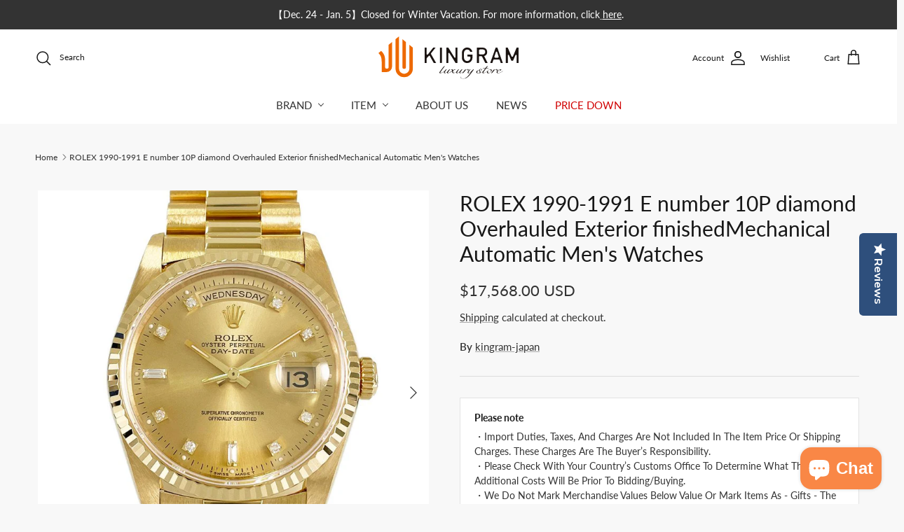

--- FILE ---
content_type: text/html; charset=utf-8
request_url: https://kingram-luxurystore.com/products/ss-2105020802516
body_size: 38798
content:
<!doctype html>
<html class="no-js" lang="en" dir="ltr">
<head><meta charset="utf-8">
<meta name="viewport" content="width=device-width,initial-scale=1">
<title>ROLEX 1990-1991 E number 10P diamond Overhauled Exterior finishedMecha &ndash; kingram-japan</title><link rel="canonical" href="https://kingram-luxurystore.com/products/ss-2105020802516"><link rel="icon" href="//kingram-luxurystore.com/cdn/shop/files/logo_e4879a19-b981-4f4a-afe1-53ccafa2bf8b.png?crop=center&height=48&v=1709607383&width=48" type="image/png">
  <link rel="apple-touch-icon" href="//kingram-luxurystore.com/cdn/shop/files/logo_e4879a19-b981-4f4a-afe1-53ccafa2bf8b.png?crop=center&height=180&v=1709607383&width=180"><meta name="description" content="Detailed information Condition Rank B Check the rank list. Condition Case: The exterior has been finished, so it is generally in good condition, but there are scratches and small scratches on the bezel that cannot be removed. There are line scratches, scrub scratches, and small scratches on the side of the case. There "><meta property="og:site_name" content="kingram-japan">
<meta property="og:url" content="https://kingram-luxurystore.com/products/ss-2105020802516">
<meta property="og:title" content="ROLEX 1990-1991 E number 10P diamond Overhauled Exterior finishedMecha">
<meta property="og:type" content="product">
<meta property="og:description" content="Detailed information Condition Rank B Check the rank list. Condition Case: The exterior has been finished, so it is generally in good condition, but there are scratches and small scratches on the bezel that cannot be removed. There are line scratches, scrub scratches, and small scratches on the side of the case. There "><meta property="og:image" content="http://kingram-luxurystore.com/cdn/shop/products/ss-2105020802516-1_8b2fe964-c755-47cd-ae27-7a478916bfac.jpg?crop=center&height=1200&v=1695276497&width=1200">
  <meta property="og:image:secure_url" content="https://kingram-luxurystore.com/cdn/shop/products/ss-2105020802516-1_8b2fe964-c755-47cd-ae27-7a478916bfac.jpg?crop=center&height=1200&v=1695276497&width=1200">
  <meta property="og:image:width" content="900">
  <meta property="og:image:height" content="900"><meta property="og:price:amount" content="17,568.00">
  <meta property="og:price:currency" content="USD"><meta name="twitter:card" content="summary_large_image">
<meta name="twitter:title" content="ROLEX 1990-1991 E number 10P diamond Overhauled Exterior finishedMecha">
<meta name="twitter:description" content="Detailed information Condition Rank B Check the rank list. Condition Case: The exterior has been finished, so it is generally in good condition, but there are scratches and small scratches on the bezel that cannot be removed. There are line scratches, scrub scratches, and small scratches on the side of the case. There ">
<style>@font-face {
  font-family: Lato;
  font-weight: 400;
  font-style: normal;
  font-display: fallback;
  src: url("//kingram-luxurystore.com/cdn/fonts/lato/lato_n4.c3b93d431f0091c8be23185e15c9d1fee1e971c5.woff2") format("woff2"),
       url("//kingram-luxurystore.com/cdn/fonts/lato/lato_n4.d5c00c781efb195594fd2fd4ad04f7882949e327.woff") format("woff");
}
@font-face {
  font-family: Lato;
  font-weight: 700;
  font-style: normal;
  font-display: fallback;
  src: url("//kingram-luxurystore.com/cdn/fonts/lato/lato_n7.900f219bc7337bc57a7a2151983f0a4a4d9d5dcf.woff2") format("woff2"),
       url("//kingram-luxurystore.com/cdn/fonts/lato/lato_n7.a55c60751adcc35be7c4f8a0313f9698598612ee.woff") format("woff");
}
@font-face {
  font-family: Lato;
  font-weight: 500;
  font-style: normal;
  font-display: fallback;
  src: url("//kingram-luxurystore.com/cdn/fonts/lato/lato_n5.b2fec044fbe05725e71d90882e5f3b21dae2efbd.woff2") format("woff2"),
       url("//kingram-luxurystore.com/cdn/fonts/lato/lato_n5.f25a9a5c73ff9372e69074488f99e8ac702b5447.woff") format("woff");
}
@font-face {
  font-family: Lato;
  font-weight: 400;
  font-style: italic;
  font-display: fallback;
  src: url("//kingram-luxurystore.com/cdn/fonts/lato/lato_i4.09c847adc47c2fefc3368f2e241a3712168bc4b6.woff2") format("woff2"),
       url("//kingram-luxurystore.com/cdn/fonts/lato/lato_i4.3c7d9eb6c1b0a2bf62d892c3ee4582b016d0f30c.woff") format("woff");
}
@font-face {
  font-family: Lato;
  font-weight: 700;
  font-style: italic;
  font-display: fallback;
  src: url("//kingram-luxurystore.com/cdn/fonts/lato/lato_i7.16ba75868b37083a879b8dd9f2be44e067dfbf92.woff2") format("woff2"),
       url("//kingram-luxurystore.com/cdn/fonts/lato/lato_i7.4c07c2b3b7e64ab516aa2f2081d2bb0366b9dce8.woff") format("woff");
}
@font-face {
  font-family: Lato;
  font-weight: 400;
  font-style: normal;
  font-display: fallback;
  src: url("//kingram-luxurystore.com/cdn/fonts/lato/lato_n4.c3b93d431f0091c8be23185e15c9d1fee1e971c5.woff2") format("woff2"),
       url("//kingram-luxurystore.com/cdn/fonts/lato/lato_n4.d5c00c781efb195594fd2fd4ad04f7882949e327.woff") format("woff");
}
@font-face {
  font-family: Trirong;
  font-weight: 700;
  font-style: normal;
  font-display: fallback;
  src: url("//kingram-luxurystore.com/cdn/fonts/trirong/trirong_n7.a33ed6536f9a7c6d7a9d0b52e1e13fd44f544eff.woff2") format("woff2"),
       url("//kingram-luxurystore.com/cdn/fonts/trirong/trirong_n7.cdb88d0f8e5c427b393745c8cdeb8bc085cbacff.woff") format("woff");
}
@font-face {
  font-family: Lato;
  font-weight: 400;
  font-style: normal;
  font-display: fallback;
  src: url("//kingram-luxurystore.com/cdn/fonts/lato/lato_n4.c3b93d431f0091c8be23185e15c9d1fee1e971c5.woff2") format("woff2"),
       url("//kingram-luxurystore.com/cdn/fonts/lato/lato_n4.d5c00c781efb195594fd2fd4ad04f7882949e327.woff") format("woff");
}
@font-face {
  font-family: Lato;
  font-weight: 600;
  font-style: normal;
  font-display: fallback;
  src: url("//kingram-luxurystore.com/cdn/fonts/lato/lato_n6.38d0e3b23b74a60f769c51d1df73fac96c580d59.woff2") format("woff2"),
       url("//kingram-luxurystore.com/cdn/fonts/lato/lato_n6.3365366161bdcc36a3f97cfbb23954d8c4bf4079.woff") format("woff");
}
:root {
  --page-container-width:          1360px;
  --reading-container-width:       720px;
  --divider-opacity:               0.14;
  --gutter-large:                  30px;
  --gutter-desktop:                20px;
  --gutter-mobile:                 16px;
  --section-padding:               50px;
  --larger-section-padding:        80px;
  --larger-section-padding-mobile: 60px;
  --largest-section-padding:       110px;
  --aos-animate-duration:          0.6s;

  --base-font-family:              Lato, sans-serif;
  --base-font-weight:              400;
  --base-font-style:               normal;
  --heading-font-family:           Lato, sans-serif;
  --heading-font-weight:           400;
  --heading-font-style:            normal;
  --logo-font-family:              Trirong, serif;
  --logo-font-weight:              700;
  --logo-font-style:               normal;
  --nav-font-family:               Lato, sans-serif;
  --nav-font-weight:               400;
  --nav-font-style:                normal;

  --base-text-size:15px;
  --base-line-height:              1.6;
  --input-text-size:16px;
  --smaller-text-size-1:12px;
  --smaller-text-size-2:14px;
  --smaller-text-size-3:12px;
  --smaller-text-size-4:11px;
  --larger-text-size:34px;
  --super-large-text-size:60px;
  --super-large-mobile-text-size:27px;
  --larger-mobile-text-size:27px;
  --logo-text-size:26px;--btn-letter-spacing: 0.08em;
    --btn-text-transform: uppercase;
    --button-text-size: 13px;
    --quickbuy-button-text-size: 13;
    --small-feature-link-font-size: 0.75em;
    --input-btn-padding-top:             1.2em;
    --input-btn-padding-bottom:          1.2em;--heading-text-transform:none;
  --nav-text-size:                      15px;
  --mobile-menu-font-weight:            600;

  --body-bg-color:                      255 255 255;
  --bg-color:                           255 255 255;
  --body-text-color:                    51 51 51;
  --text-color:                         51 51 51;

  --header-text-col:                    #171717;--header-text-hover-col:             var(--main-nav-link-hover-col);--header-bg-col:                     #ffffff;
  --heading-color:                     23 23 23;
  --body-heading-color:                23 23 23;
  --heading-divider-col:               #ffffff;

  --logo-col:                          #171717;
  --main-nav-bg:                       #ffffff;
  --main-nav-link-col:                 #333333;
  --main-nav-link-hover-col:           #c16452;
  --main-nav-link-featured-col:        #b61d0f;

  --link-color:                        51 51 51;
  --body-link-color:                   51 51 51;

  --btn-bg-color:                        35 35 35;
  --btn-bg-hover-color:                  0 0 0;
  --btn-border-color:                    35 35 35;
  --btn-border-hover-color:              0 0 0;
  --btn-text-color:                      255 255 255;
  --btn-text-hover-color:                255 255 255;--btn-alt-bg-color:                    255 255 255;
  --btn-alt-text-color:                  35 35 35;
  --btn-alt-border-color:                35 35 35;
  --btn-alt-border-hover-color:          35 35 35;--btn-ter-bg-color:                    235 235 235;
  --btn-ter-text-color:                  0 0 0;
  --btn-ter-bg-hover-color:              35 35 35;
  --btn-ter-text-hover-color:            255 255 255;--btn-border-radius: 3px;--color-scheme-default:                             #ffffff;
  --color-scheme-default-color:                       255 255 255;
  --color-scheme-default-text-color:                  51 51 51;
  --color-scheme-default-head-color:                  23 23 23;
  --color-scheme-default-link-color:                  51 51 51;
  --color-scheme-default-btn-text-color:              255 255 255;
  --color-scheme-default-btn-text-hover-color:        255 255 255;
  --color-scheme-default-btn-bg-color:                35 35 35;
  --color-scheme-default-btn-bg-hover-color:          0 0 0;
  --color-scheme-default-btn-border-color:            35 35 35;
  --color-scheme-default-btn-border-hover-color:      0 0 0;
  --color-scheme-default-btn-alt-text-color:          35 35 35;
  --color-scheme-default-btn-alt-bg-color:            255 255 255;
  --color-scheme-default-btn-alt-border-color:        35 35 35;
  --color-scheme-default-btn-alt-border-hover-color:  35 35 35;

  --color-scheme-1:                             #f2f2f2;
  --color-scheme-1-color:                       242 242 242;
  --color-scheme-1-text-color:                  52 52 52;
  --color-scheme-1-head-color:                  52 52 52;
  --color-scheme-1-link-color:                  52 52 52;
  --color-scheme-1-btn-text-color:              255 255 255;
  --color-scheme-1-btn-text-hover-color:        255 255 255;
  --color-scheme-1-btn-bg-color:                35 35 35;
  --color-scheme-1-btn-bg-hover-color:          0 0 0;
  --color-scheme-1-btn-border-color:            35 35 35;
  --color-scheme-1-btn-border-hover-color:      0 0 0;
  --color-scheme-1-btn-alt-text-color:          35 35 35;
  --color-scheme-1-btn-alt-bg-color:            255 255 255;
  --color-scheme-1-btn-alt-border-color:        35 35 35;
  --color-scheme-1-btn-alt-border-hover-color:  35 35 35;

  --color-scheme-2:                             #f2f2f2;
  --color-scheme-2-color:                       242 242 242;
  --color-scheme-2-text-color:                  52 52 52;
  --color-scheme-2-head-color:                  52 52 52;
  --color-scheme-2-link-color:                  52 52 52;
  --color-scheme-2-btn-text-color:              255 255 255;
  --color-scheme-2-btn-text-hover-color:        255 255 255;
  --color-scheme-2-btn-bg-color:                35 35 35;
  --color-scheme-2-btn-bg-hover-color:          0 0 0;
  --color-scheme-2-btn-border-color:            35 35 35;
  --color-scheme-2-btn-border-hover-color:      0 0 0;
  --color-scheme-2-btn-alt-text-color:          35 35 35;
  --color-scheme-2-btn-alt-bg-color:            255 255 255;
  --color-scheme-2-btn-alt-border-color:        35 35 35;
  --color-scheme-2-btn-alt-border-hover-color:  35 35 35;

  /* Shop Pay payment terms */
  --payment-terms-background-color:    #ffffff;--quickbuy-bg: 242 242 242;--body-input-background-color:       rgb(var(--body-bg-color));
  --input-background-color:            rgb(var(--body-bg-color));
  --body-input-text-color:             var(--body-text-color);
  --input-text-color:                  var(--body-text-color);
  --body-input-border-color:           rgb(204, 204, 204);
  --input-border-color:                rgb(204, 204, 204);
  --input-border-color-hover:          rgb(143, 143, 143);
  --input-border-color-active:         rgb(51, 51, 51);

  --swatch-cross-svg:                  url("data:image/svg+xml,%3Csvg xmlns='http://www.w3.org/2000/svg' width='240' height='240' viewBox='0 0 24 24' fill='none' stroke='rgb(204, 204, 204)' stroke-width='0.09' preserveAspectRatio='none' %3E%3Cline x1='24' y1='0' x2='0' y2='24'%3E%3C/line%3E%3C/svg%3E");
  --swatch-cross-hover:                url("data:image/svg+xml,%3Csvg xmlns='http://www.w3.org/2000/svg' width='240' height='240' viewBox='0 0 24 24' fill='none' stroke='rgb(143, 143, 143)' stroke-width='0.09' preserveAspectRatio='none' %3E%3Cline x1='24' y1='0' x2='0' y2='24'%3E%3C/line%3E%3C/svg%3E");
  --swatch-cross-active:               url("data:image/svg+xml,%3Csvg xmlns='http://www.w3.org/2000/svg' width='240' height='240' viewBox='0 0 24 24' fill='none' stroke='rgb(51, 51, 51)' stroke-width='0.09' preserveAspectRatio='none' %3E%3Cline x1='24' y1='0' x2='0' y2='24'%3E%3C/line%3E%3C/svg%3E");

  --footer-divider-col:                #ffffff;
  --footer-text-col:                   85 85 85;
  --footer-heading-col:                26 26 26;
  --footer-bg:                         #ffffff;--product-label-overlay-justify: flex-start;--product-label-overlay-align: flex-start;--product-label-overlay-reduction-text:   #ffffff;
  --product-label-overlay-reduction-bg:     #c20000;
  --product-label-overlay-stock-text:       #ffffff;
  --product-label-overlay-stock-bg:         #09728c;
  --product-label-overlay-new-text:         #ffffff;
  --product-label-overlay-new-bg:           #c16452;
  --product-label-overlay-meta-text:        #ffffff;
  --product-label-overlay-meta-bg:          #bd2585;
  --product-label-sale-text:                #c20000;
  --product-label-sold-text:                #171717;
  --product-label-preorder-text:            #3ea36a;

  --product-block-crop-align:               center;

  
  --product-block-price-align:              flex-start;
  --product-block-price-item-margin-start:  initial;
  --product-block-price-item-margin-end:    .5rem;
  

  --collection-block-image-position:   center center;

  --swatch-picker-image-size:          40px;
  --swatch-crop-align:                 center center;

  --image-overlay-text-color:          255 255 255;--image-overlay-bg:                  rgba(0, 0, 0, 0.11);
  --image-overlay-shadow-start:        rgb(0 0 0 / 0.15);
  --image-overlay-box-opacity:         0.9;.image-overlay--bg-box .text-overlay .text-overlay__text {
      --image-overlay-box-bg: 255 255 255;
      --heading-color: var(--body-heading-color);
      --text-color: var(--body-text-color);
      --link-color: var(--body-link-color);
    }--product-inventory-ok-box-color:            #f2faf0;
  --product-inventory-ok-text-color:           #108043;
  --product-inventory-ok-icon-box-fill-color:  #fff;
  --product-inventory-low-box-color:           #fcf1cd;
  --product-inventory-low-text-color:          #dd9a1a;
  --product-inventory-low-icon-box-fill-color: #fff;
  --product-inventory-low-text-color-channels: 16, 128, 67;
  --product-inventory-ok-text-color-channels:  221, 154, 26;

  --rating-star-color: 193 100 82;
}::selection {
    background: rgb(var(--body-heading-color));
    color: rgb(var(--body-bg-color));
  }
  ::-moz-selection {
    background: rgb(var(--body-heading-color));
    color: rgb(var(--body-bg-color));
  }.use-color-scheme--default {
  --product-label-sale-text:           #c20000;
  --product-label-sold-text:           #171717;
  --product-label-preorder-text:       #3ea36a;
  --input-background-color:            rgb(var(--body-bg-color));
  --input-text-color:                  var(--body-input-text-color);
  --input-border-color:                rgb(204, 204, 204);
  --input-border-color-hover:          rgb(143, 143, 143);
  --input-border-color-active:         rgb(51, 51, 51);
}</style>

  <link href="//kingram-luxurystore.com/cdn/shop/t/18/assets/main.css?v=77430960308360392081708424091" rel="stylesheet" type="text/css" media="all" />
<link rel="preload" as="font" href="//kingram-luxurystore.com/cdn/fonts/lato/lato_n4.c3b93d431f0091c8be23185e15c9d1fee1e971c5.woff2" type="font/woff2" crossorigin><link rel="preload" as="font" href="//kingram-luxurystore.com/cdn/fonts/lato/lato_n4.c3b93d431f0091c8be23185e15c9d1fee1e971c5.woff2" type="font/woff2" crossorigin><script>
    document.documentElement.className = document.documentElement.className.replace('no-js', 'js');

    window.theme = {
      info: {
        name: 'Symmetry',
        version: '7.0.1'
      },
      device: {
        hasTouch: window.matchMedia('(any-pointer: coarse)').matches,
        hasHover: window.matchMedia('(hover: hover)').matches
      },
      mediaQueries: {
        md: '(min-width: 768px)',
        productMediaCarouselBreak: '(min-width: 1041px)'
      },
      routes: {
        base: 'https://kingram-luxurystore.com',
        cart: '/cart',
        cartAdd: '/cart/add.js',
        cartUpdate: '/cart/update.js',
        predictiveSearch: '/search/suggest'
      },
      strings: {
        cartTermsConfirmation: "You must agree to the terms and conditions before continuing.",
        cartItemsQuantityError: "You can only add [QUANTITY] of this item to your cart.",
        generalSearchViewAll: "View all search results",
        noStock: "Sold out",
        noVariant: "Unavailable",
        productsProductChooseA: "Choose a",
        generalSearchPages: "Pages",
        generalSearchNoResultsWithoutTerms: "Sorry, we couldnʼt find any results",
        shippingCalculator: {
          singleRate: "There is one shipping rate for this destination:",
          multipleRates: "There are multiple shipping rates for this destination:",
          noRates: "We do not ship to this destination."
        }
      },
      settings: {
        moneyWithCurrencyFormat: "${{amount}} USD",
        cartType: "drawer",
        afterAddToCart: "drawer",
        quickbuyStyle: "button",
        externalLinksNewTab: true,
        internalLinksSmoothScroll: true
      }
    }

    theme.inlineNavigationCheck = function() {
      var pageHeader = document.querySelector('.pageheader'),
          inlineNavContainer = pageHeader.querySelector('.logo-area__left__inner'),
          inlineNav = inlineNavContainer.querySelector('.navigation--left');
      if (inlineNav && getComputedStyle(inlineNav).display != 'none') {
        var inlineMenuCentered = document.querySelector('.pageheader--layout-inline-menu-center'),
            logoContainer = document.querySelector('.logo-area__middle__inner');
        if(inlineMenuCentered) {
          var rightWidth = document.querySelector('.logo-area__right__inner').clientWidth,
              middleWidth = logoContainer.clientWidth,
              logoArea = document.querySelector('.logo-area'),
              computedLogoAreaStyle = getComputedStyle(logoArea),
              logoAreaInnerWidth = logoArea.clientWidth - Math.ceil(parseFloat(computedLogoAreaStyle.paddingLeft)) - Math.ceil(parseFloat(computedLogoAreaStyle.paddingRight)),
              availableNavWidth = logoAreaInnerWidth - Math.max(rightWidth, middleWidth) * 2 - 40;
          inlineNavContainer.style.maxWidth = availableNavWidth + 'px';
        }

        var firstInlineNavLink = inlineNav.querySelector('.navigation__item:first-child'),
            lastInlineNavLink = inlineNav.querySelector('.navigation__item:last-child');
        if (lastInlineNavLink) {
          var inlineNavWidth = null;
          if(document.querySelector('html[dir=rtl]')) {
            inlineNavWidth = firstInlineNavLink.offsetLeft - lastInlineNavLink.offsetLeft + firstInlineNavLink.offsetWidth;
          } else {
            inlineNavWidth = lastInlineNavLink.offsetLeft - firstInlineNavLink.offsetLeft + lastInlineNavLink.offsetWidth;
          }
          if (inlineNavContainer.offsetWidth >= inlineNavWidth) {
            pageHeader.classList.add('pageheader--layout-inline-permitted');
            var tallLogo = logoContainer.clientHeight > lastInlineNavLink.clientHeight + 20;
            if (tallLogo) {
              inlineNav.classList.add('navigation--tight-underline');
            } else {
              inlineNav.classList.remove('navigation--tight-underline');
            }
          } else {
            pageHeader.classList.remove('pageheader--layout-inline-permitted');
          }
        }
      }
    };

    theme.setInitialHeaderHeightProperty = () => {
      const section = document.querySelector('.section-header');
      if (section) {
        document.documentElement.style.setProperty('--theme-header-height', Math.ceil(section.clientHeight) + 'px');
      }
    };
  </script>

  <script src="//kingram-luxurystore.com/cdn/shop/t/18/assets/main.js?v=183872546498168500281707277622" defer></script>
  <script src="//kingram-luxurystore.com/cdn/shop/t/18/assets/custom.js?v=120514616762670712541707277621" defer="defer"></script>
    <script src="//kingram-luxurystore.com/cdn/shop/t/18/assets/animate-on-scroll.js?v=15249566486942820451706056033" defer></script>
    <link href="//kingram-luxurystore.com/cdn/shop/t/18/assets/animate-on-scroll.css?v=35216439550296132921706056034" rel="stylesheet" type="text/css" media="all" />
  

  <script>window.performance && window.performance.mark && window.performance.mark('shopify.content_for_header.start');</script><meta name="facebook-domain-verification" content="4a2c39hdaan0vsqcybdajc99gblvia">
<meta name="google-site-verification" content="NTK_7ggy4oXuRDKW29e1LywnGNjL0JHpV0ruSpQ3wKI">
<meta id="shopify-digital-wallet" name="shopify-digital-wallet" content="/59541979334/digital_wallets/dialog">
<meta name="shopify-checkout-api-token" content="0ee960da0783f5d54b2387f09d8b67a9">
<link rel="alternate" type="application/json+oembed" href="https://kingram-luxurystore.com/products/ss-2105020802516.oembed">
<script async="async" src="/checkouts/internal/preloads.js?locale=en-US"></script>
<link rel="preconnect" href="https://shop.app" crossorigin="anonymous">
<script async="async" src="https://shop.app/checkouts/internal/preloads.js?locale=en-US&shop_id=59541979334" crossorigin="anonymous"></script>
<script id="apple-pay-shop-capabilities" type="application/json">{"shopId":59541979334,"countryCode":"JP","currencyCode":"USD","merchantCapabilities":["supports3DS"],"merchantId":"gid:\/\/shopify\/Shop\/59541979334","merchantName":"kingram-japan","requiredBillingContactFields":["postalAddress","email","phone"],"requiredShippingContactFields":["postalAddress","email","phone"],"shippingType":"shipping","supportedNetworks":["visa","masterCard","amex","jcb","discover"],"total":{"type":"pending","label":"kingram-japan","amount":"1.00"},"shopifyPaymentsEnabled":true,"supportsSubscriptions":true}</script>
<script id="shopify-features" type="application/json">{"accessToken":"0ee960da0783f5d54b2387f09d8b67a9","betas":["rich-media-storefront-analytics"],"domain":"kingram-luxurystore.com","predictiveSearch":true,"shopId":59541979334,"locale":"en"}</script>
<script>var Shopify = Shopify || {};
Shopify.shop = "kingram-japan.myshopify.com";
Shopify.locale = "en";
Shopify.currency = {"active":"USD","rate":"1.0"};
Shopify.country = "US";
Shopify.theme = {"name":"kingram-japan\/main","id":131578069190,"schema_name":"Symmetry","schema_version":"7.0.1","theme_store_id":null,"role":"main"};
Shopify.theme.handle = "null";
Shopify.theme.style = {"id":null,"handle":null};
Shopify.cdnHost = "kingram-luxurystore.com/cdn";
Shopify.routes = Shopify.routes || {};
Shopify.routes.root = "/";</script>
<script type="module">!function(o){(o.Shopify=o.Shopify||{}).modules=!0}(window);</script>
<script>!function(o){function n(){var o=[];function n(){o.push(Array.prototype.slice.apply(arguments))}return n.q=o,n}var t=o.Shopify=o.Shopify||{};t.loadFeatures=n(),t.autoloadFeatures=n()}(window);</script>
<script>
  window.ShopifyPay = window.ShopifyPay || {};
  window.ShopifyPay.apiHost = "shop.app\/pay";
  window.ShopifyPay.redirectState = null;
</script>
<script id="shop-js-analytics" type="application/json">{"pageType":"product"}</script>
<script defer="defer" async type="module" src="//kingram-luxurystore.com/cdn/shopifycloud/shop-js/modules/v2/client.init-shop-cart-sync_BT-GjEfc.en.esm.js"></script>
<script defer="defer" async type="module" src="//kingram-luxurystore.com/cdn/shopifycloud/shop-js/modules/v2/chunk.common_D58fp_Oc.esm.js"></script>
<script defer="defer" async type="module" src="//kingram-luxurystore.com/cdn/shopifycloud/shop-js/modules/v2/chunk.modal_xMitdFEc.esm.js"></script>
<script type="module">
  await import("//kingram-luxurystore.com/cdn/shopifycloud/shop-js/modules/v2/client.init-shop-cart-sync_BT-GjEfc.en.esm.js");
await import("//kingram-luxurystore.com/cdn/shopifycloud/shop-js/modules/v2/chunk.common_D58fp_Oc.esm.js");
await import("//kingram-luxurystore.com/cdn/shopifycloud/shop-js/modules/v2/chunk.modal_xMitdFEc.esm.js");

  window.Shopify.SignInWithShop?.initShopCartSync?.({"fedCMEnabled":true,"windoidEnabled":true});

</script>
<script>
  window.Shopify = window.Shopify || {};
  if (!window.Shopify.featureAssets) window.Shopify.featureAssets = {};
  window.Shopify.featureAssets['shop-js'] = {"shop-cart-sync":["modules/v2/client.shop-cart-sync_DZOKe7Ll.en.esm.js","modules/v2/chunk.common_D58fp_Oc.esm.js","modules/v2/chunk.modal_xMitdFEc.esm.js"],"init-fed-cm":["modules/v2/client.init-fed-cm_B6oLuCjv.en.esm.js","modules/v2/chunk.common_D58fp_Oc.esm.js","modules/v2/chunk.modal_xMitdFEc.esm.js"],"shop-cash-offers":["modules/v2/client.shop-cash-offers_D2sdYoxE.en.esm.js","modules/v2/chunk.common_D58fp_Oc.esm.js","modules/v2/chunk.modal_xMitdFEc.esm.js"],"shop-login-button":["modules/v2/client.shop-login-button_QeVjl5Y3.en.esm.js","modules/v2/chunk.common_D58fp_Oc.esm.js","modules/v2/chunk.modal_xMitdFEc.esm.js"],"pay-button":["modules/v2/client.pay-button_DXTOsIq6.en.esm.js","modules/v2/chunk.common_D58fp_Oc.esm.js","modules/v2/chunk.modal_xMitdFEc.esm.js"],"shop-button":["modules/v2/client.shop-button_DQZHx9pm.en.esm.js","modules/v2/chunk.common_D58fp_Oc.esm.js","modules/v2/chunk.modal_xMitdFEc.esm.js"],"avatar":["modules/v2/client.avatar_BTnouDA3.en.esm.js"],"init-windoid":["modules/v2/client.init-windoid_CR1B-cfM.en.esm.js","modules/v2/chunk.common_D58fp_Oc.esm.js","modules/v2/chunk.modal_xMitdFEc.esm.js"],"init-shop-for-new-customer-accounts":["modules/v2/client.init-shop-for-new-customer-accounts_C_vY_xzh.en.esm.js","modules/v2/client.shop-login-button_QeVjl5Y3.en.esm.js","modules/v2/chunk.common_D58fp_Oc.esm.js","modules/v2/chunk.modal_xMitdFEc.esm.js"],"init-shop-email-lookup-coordinator":["modules/v2/client.init-shop-email-lookup-coordinator_BI7n9ZSv.en.esm.js","modules/v2/chunk.common_D58fp_Oc.esm.js","modules/v2/chunk.modal_xMitdFEc.esm.js"],"init-shop-cart-sync":["modules/v2/client.init-shop-cart-sync_BT-GjEfc.en.esm.js","modules/v2/chunk.common_D58fp_Oc.esm.js","modules/v2/chunk.modal_xMitdFEc.esm.js"],"shop-toast-manager":["modules/v2/client.shop-toast-manager_DiYdP3xc.en.esm.js","modules/v2/chunk.common_D58fp_Oc.esm.js","modules/v2/chunk.modal_xMitdFEc.esm.js"],"init-customer-accounts":["modules/v2/client.init-customer-accounts_D9ZNqS-Q.en.esm.js","modules/v2/client.shop-login-button_QeVjl5Y3.en.esm.js","modules/v2/chunk.common_D58fp_Oc.esm.js","modules/v2/chunk.modal_xMitdFEc.esm.js"],"init-customer-accounts-sign-up":["modules/v2/client.init-customer-accounts-sign-up_iGw4briv.en.esm.js","modules/v2/client.shop-login-button_QeVjl5Y3.en.esm.js","modules/v2/chunk.common_D58fp_Oc.esm.js","modules/v2/chunk.modal_xMitdFEc.esm.js"],"shop-follow-button":["modules/v2/client.shop-follow-button_CqMgW2wH.en.esm.js","modules/v2/chunk.common_D58fp_Oc.esm.js","modules/v2/chunk.modal_xMitdFEc.esm.js"],"checkout-modal":["modules/v2/client.checkout-modal_xHeaAweL.en.esm.js","modules/v2/chunk.common_D58fp_Oc.esm.js","modules/v2/chunk.modal_xMitdFEc.esm.js"],"shop-login":["modules/v2/client.shop-login_D91U-Q7h.en.esm.js","modules/v2/chunk.common_D58fp_Oc.esm.js","modules/v2/chunk.modal_xMitdFEc.esm.js"],"lead-capture":["modules/v2/client.lead-capture_BJmE1dJe.en.esm.js","modules/v2/chunk.common_D58fp_Oc.esm.js","modules/v2/chunk.modal_xMitdFEc.esm.js"],"payment-terms":["modules/v2/client.payment-terms_Ci9AEqFq.en.esm.js","modules/v2/chunk.common_D58fp_Oc.esm.js","modules/v2/chunk.modal_xMitdFEc.esm.js"]};
</script>
<script>(function() {
  var isLoaded = false;
  function asyncLoad() {
    if (isLoaded) return;
    isLoaded = true;
    var urls = ["https:\/\/storage.nfcube.com\/instafeed-4ff3cfee1ef1c4bb320f3aa60b933de2.js?shop=kingram-japan.myshopify.com"];
    for (var i = 0; i < urls.length; i++) {
      var s = document.createElement('script');
      s.type = 'text/javascript';
      s.async = true;
      s.src = urls[i];
      var x = document.getElementsByTagName('script')[0];
      x.parentNode.insertBefore(s, x);
    }
  };
  if(window.attachEvent) {
    window.attachEvent('onload', asyncLoad);
  } else {
    window.addEventListener('load', asyncLoad, false);
  }
})();</script>
<script id="__st">var __st={"a":59541979334,"offset":32400,"reqid":"e3b61f8f-6ba4-4fef-839e-7a588187d3cd-1769142754","pageurl":"kingram-luxurystore.com\/products\/ss-2105020802516","u":"be05f95cf493","p":"product","rtyp":"product","rid":7826361221318};</script>
<script>window.ShopifyPaypalV4VisibilityTracking = true;</script>
<script id="captcha-bootstrap">!function(){'use strict';const t='contact',e='account',n='new_comment',o=[[t,t],['blogs',n],['comments',n],[t,'customer']],c=[[e,'customer_login'],[e,'guest_login'],[e,'recover_customer_password'],[e,'create_customer']],r=t=>t.map((([t,e])=>`form[action*='/${t}']:not([data-nocaptcha='true']) input[name='form_type'][value='${e}']`)).join(','),a=t=>()=>t?[...document.querySelectorAll(t)].map((t=>t.form)):[];function s(){const t=[...o],e=r(t);return a(e)}const i='password',u='form_key',d=['recaptcha-v3-token','g-recaptcha-response','h-captcha-response',i],f=()=>{try{return window.sessionStorage}catch{return}},m='__shopify_v',_=t=>t.elements[u];function p(t,e,n=!1){try{const o=window.sessionStorage,c=JSON.parse(o.getItem(e)),{data:r}=function(t){const{data:e,action:n}=t;return t[m]||n?{data:e,action:n}:{data:t,action:n}}(c);for(const[e,n]of Object.entries(r))t.elements[e]&&(t.elements[e].value=n);n&&o.removeItem(e)}catch(o){console.error('form repopulation failed',{error:o})}}const l='form_type',E='cptcha';function T(t){t.dataset[E]=!0}const w=window,h=w.document,L='Shopify',v='ce_forms',y='captcha';let A=!1;((t,e)=>{const n=(g='f06e6c50-85a8-45c8-87d0-21a2b65856fe',I='https://cdn.shopify.com/shopifycloud/storefront-forms-hcaptcha/ce_storefront_forms_captcha_hcaptcha.v1.5.2.iife.js',D={infoText:'Protected by hCaptcha',privacyText:'Privacy',termsText:'Terms'},(t,e,n)=>{const o=w[L][v],c=o.bindForm;if(c)return c(t,g,e,D).then(n);var r;o.q.push([[t,g,e,D],n]),r=I,A||(h.body.append(Object.assign(h.createElement('script'),{id:'captcha-provider',async:!0,src:r})),A=!0)});var g,I,D;w[L]=w[L]||{},w[L][v]=w[L][v]||{},w[L][v].q=[],w[L][y]=w[L][y]||{},w[L][y].protect=function(t,e){n(t,void 0,e),T(t)},Object.freeze(w[L][y]),function(t,e,n,w,h,L){const[v,y,A,g]=function(t,e,n){const i=e?o:[],u=t?c:[],d=[...i,...u],f=r(d),m=r(i),_=r(d.filter((([t,e])=>n.includes(e))));return[a(f),a(m),a(_),s()]}(w,h,L),I=t=>{const e=t.target;return e instanceof HTMLFormElement?e:e&&e.form},D=t=>v().includes(t);t.addEventListener('submit',(t=>{const e=I(t);if(!e)return;const n=D(e)&&!e.dataset.hcaptchaBound&&!e.dataset.recaptchaBound,o=_(e),c=g().includes(e)&&(!o||!o.value);(n||c)&&t.preventDefault(),c&&!n&&(function(t){try{if(!f())return;!function(t){const e=f();if(!e)return;const n=_(t);if(!n)return;const o=n.value;o&&e.removeItem(o)}(t);const e=Array.from(Array(32),(()=>Math.random().toString(36)[2])).join('');!function(t,e){_(t)||t.append(Object.assign(document.createElement('input'),{type:'hidden',name:u})),t.elements[u].value=e}(t,e),function(t,e){const n=f();if(!n)return;const o=[...t.querySelectorAll(`input[type='${i}']`)].map((({name:t})=>t)),c=[...d,...o],r={};for(const[a,s]of new FormData(t).entries())c.includes(a)||(r[a]=s);n.setItem(e,JSON.stringify({[m]:1,action:t.action,data:r}))}(t,e)}catch(e){console.error('failed to persist form',e)}}(e),e.submit())}));const S=(t,e)=>{t&&!t.dataset[E]&&(n(t,e.some((e=>e===t))),T(t))};for(const o of['focusin','change'])t.addEventListener(o,(t=>{const e=I(t);D(e)&&S(e,y())}));const B=e.get('form_key'),M=e.get(l),P=B&&M;t.addEventListener('DOMContentLoaded',(()=>{const t=y();if(P)for(const e of t)e.elements[l].value===M&&p(e,B);[...new Set([...A(),...v().filter((t=>'true'===t.dataset.shopifyCaptcha))])].forEach((e=>S(e,t)))}))}(h,new URLSearchParams(w.location.search),n,t,e,['guest_login'])})(!0,!0)}();</script>
<script integrity="sha256-4kQ18oKyAcykRKYeNunJcIwy7WH5gtpwJnB7kiuLZ1E=" data-source-attribution="shopify.loadfeatures" defer="defer" src="//kingram-luxurystore.com/cdn/shopifycloud/storefront/assets/storefront/load_feature-a0a9edcb.js" crossorigin="anonymous"></script>
<script crossorigin="anonymous" defer="defer" src="//kingram-luxurystore.com/cdn/shopifycloud/storefront/assets/shopify_pay/storefront-65b4c6d7.js?v=20250812"></script>
<script data-source-attribution="shopify.dynamic_checkout.dynamic.init">var Shopify=Shopify||{};Shopify.PaymentButton=Shopify.PaymentButton||{isStorefrontPortableWallets:!0,init:function(){window.Shopify.PaymentButton.init=function(){};var t=document.createElement("script");t.src="https://kingram-luxurystore.com/cdn/shopifycloud/portable-wallets/latest/portable-wallets.en.js",t.type="module",document.head.appendChild(t)}};
</script>
<script data-source-attribution="shopify.dynamic_checkout.buyer_consent">
  function portableWalletsHideBuyerConsent(e){var t=document.getElementById("shopify-buyer-consent"),n=document.getElementById("shopify-subscription-policy-button");t&&n&&(t.classList.add("hidden"),t.setAttribute("aria-hidden","true"),n.removeEventListener("click",e))}function portableWalletsShowBuyerConsent(e){var t=document.getElementById("shopify-buyer-consent"),n=document.getElementById("shopify-subscription-policy-button");t&&n&&(t.classList.remove("hidden"),t.removeAttribute("aria-hidden"),n.addEventListener("click",e))}window.Shopify?.PaymentButton&&(window.Shopify.PaymentButton.hideBuyerConsent=portableWalletsHideBuyerConsent,window.Shopify.PaymentButton.showBuyerConsent=portableWalletsShowBuyerConsent);
</script>
<script data-source-attribution="shopify.dynamic_checkout.cart.bootstrap">document.addEventListener("DOMContentLoaded",(function(){function t(){return document.querySelector("shopify-accelerated-checkout-cart, shopify-accelerated-checkout")}if(t())Shopify.PaymentButton.init();else{new MutationObserver((function(e,n){t()&&(Shopify.PaymentButton.init(),n.disconnect())})).observe(document.body,{childList:!0,subtree:!0})}}));
</script>
<link id="shopify-accelerated-checkout-styles" rel="stylesheet" media="screen" href="https://kingram-luxurystore.com/cdn/shopifycloud/portable-wallets/latest/accelerated-checkout-backwards-compat.css" crossorigin="anonymous">
<style id="shopify-accelerated-checkout-cart">
        #shopify-buyer-consent {
  margin-top: 1em;
  display: inline-block;
  width: 100%;
}

#shopify-buyer-consent.hidden {
  display: none;
}

#shopify-subscription-policy-button {
  background: none;
  border: none;
  padding: 0;
  text-decoration: underline;
  font-size: inherit;
  cursor: pointer;
}

#shopify-subscription-policy-button::before {
  box-shadow: none;
}

      </style>
<script id="sections-script" data-sections="related-products" defer="defer" src="//kingram-luxurystore.com/cdn/shop/t/18/compiled_assets/scripts.js?v=4490"></script>
<script>window.performance && window.performance.mark && window.performance.mark('shopify.content_for_header.end');</script>
<!-- CC Custom Head Start --><!-- CC Custom Head End --><link rel="stylesheet" href="//kingram-luxurystore.com/cdn/shop/t/18/assets/addition.css?v=99246617463299236471711018721" media="print" onload="this.media='all'">
<!--Yotpo JavaScript library-->
  <script type="text/javascript">
  (function e(){var 
e=document.createElement("script");e.type="text/javascript",e.async=true,e.src="//staticw2.yotpo.com/Zv3gvDiWV43f7yTXLBzqvNYyDmWAt33W6a2ctIky/widget.js";var
t=document.getElementsByTagName("script")[0];t.parentNode.insertBefore(e,t)})(); </script>
<!--//Yotpo JavaScript library-->

<script type="text/javascript">
    (function(c,l,a,r,i,t,y){
        c[a]=c[a]||function(){(c[a].q=c[a].q||[]).push(arguments)};
        t=l.createElement(r);t.async=1;t.src="https://www.clarity.ms/tag/"+i;
        y=l.getElementsByTagName(r)[0];y.parentNode.insertBefore(t,y);
    })(window, document, "clarity", "script", "nkwc8f93e0");
</script>
  
<!-- BEGIN app block: shopify://apps/glood-product-recommendations/blocks/app-embed/6e79d991-1504-45bb-88e3-1fb55a4f26cd -->













<script
  id="glood-loader"
  page-enabled="true"
>
  (function () {
    function generateUUID() {
      const timestampInSecs = Math.floor(Date.now() / 1000);
      if (typeof window.crypto.randomUUID === 'function') {
        return `${timestampInSecs}-${window.crypto.randomUUID()}`;
      }
      const generateUID = () =>
        ([1e7] + -1e3 + -4e3 + -8e3 + -1e11).replace(/[018]/g, c =>
            (
            c ^
            (Math.random() * 16 >> c / 4)
          ).toString(16)
        );
      return `${timestampInSecs}-${generateUID()}`;
    }

    function setCookie(name, value, days) {
      if(!days){
        document.cookie = `${name}=${value}; path=/`;
        return;
      }
      const expires = new Date(Date.now() + days * 24 * 60 * 60 * 1000).toUTCString();
      document.cookie = `${name}=${value}; expires=${expires}; path=/`;
    }

    function getCookie(name) {
      const nameEQ = name + "=";
      const cookies = document.cookie.split(';');
      for (let i = 0; i < cookies.length; i++) {
        let cookie = cookies[i].trim();
        if (cookie.indexOf(nameEQ) === 0) return cookie.substring(nameEQ.length);
      }
      return null;
    }

    let uuid = getCookie('rk_uid');

    // Set the cookie with rk_uid key only if it doesn't exist
    if (!uuid) {
      uuid = generateUUID();
      
        setCookie('rk_uid', uuid); // setting cookie for a session
      
    }

    document.addEventListener("visitorConsentCollected", (event) => {
      if(event.detail.preferencesAllowed && event.detail.analyticsAllowed && event.detail.marketingAllowed){
        setCookie('rk_uid', uuid, 365); // setting cookie for a year
      }
    });

    let customer = {};
    if ("") {
      customer = {
        acceptsMarketing: false,
        b2b: false,
        email: "",
        firstName: "",
        hasAccount: null,
        id: 0,
        lastName: "",
        name: "",
        ordersCount: 0,
        phone: "",
        tags: null,
        totalSpent: 0,
        address: null,
      };
    }
    function initializeGloodObject() {
      window.glood = {
        config: {
          uid: uuid,
          pageUrl: "kingram-luxurystore.com" + "/products/ss-2105020802516",
          pageType: 'product'
        },
        shop: {
          myShopifyDomain: "kingram-japan.myshopify.com",
          locale: "en",
          currencyCode: "USD",
          moneyFormat: "US${{amount}}",
          id: "59541979334",
          domain: "kingram-luxurystore.com",
          currencyRate: window.Shopify?.currency?.rate || 1,
        },
        shopify: {
          rootUrl: "/"
        },
        localization: {
          country: "US",
          market: {
            handle: "us",
            id: "1436025030"
          },
          language: {
            locale: "en",
            primary: true,
            rootUrl: "/"
          },
          currency: "USD"
        },
        product: {"id":7826361221318,"title":"ROLEX 1990-1991 E number 10P diamond Overhauled Exterior finishedMechanical Automatic Men's Watches","handle":"ss-2105020802516","description":"\u003cdiv class=\"k-description\"\u003e\r\n\u003ch3 class=\"k-Hline\"\u003eDetailed information\u003c\/h3\u003e\r\n\u003cdl class=\"k-item\"\u003e\r\n\u003cdt class=\"k-itemName\"\u003eCondition Rank\u003c\/dt\u003e\r\n\u003cdd class=\"k-itemData\"\u003e\r\n\u003cdiv class=\"k-rankCon\"\u003e\r\n\u003cdiv class=\"k-itemRank\"\u003eB\u003c\/div\u003e\r\n\u003cdiv class=\"k-rankBtn\"\u003e\u003ca href=\"#k-conditionRank\"\u003eCheck the rank list.\u003c\/a\u003e\u003c\/div\u003e\r\n\u003c\/div\u003e\r\n\u003c\/dd\u003e\r\n\u003cdt class=\"k-itemName\"\u003eCondition\u003c\/dt\u003e\r\n\u003cdd class=\"k-itemData\"\u003eCase: The exterior has been finished, so it is generally in good condition, but there are scratches and small scratches on the bezel that cannot be removed.\u003cbr\u003e\r\nThere are line scratches, scrub scratches, and small scratches on the side of the case.\u003cbr\u003e\r\nThere are scratches and small scratches on the back cover.\u003cbr\u003eStrap Type: The exterior has been finished, so it is generally in good condition, but there are light scratches on the strap type that cannot be removed.\u003cbr\u003e\r\nThere are some Strap Type Slacks.\u003cbr\u003eWindshield\/Dial: There is a small chip on the edge of the windshield near 3 o'clock.\u003cbr\u003e\r\nThere are some Discolors on the hands.\u003cbr\u003e\r\nThe dial is almost beautiful.\u003cbr\u003eSpecial notes: This product has been finished and overhauled.\u003cbr\u003e\r\nThere is no excessive finishing to leave the original condition as much as possible.\u003cbr\u003e\n\u003c\/dd\u003e\r\n\u003cdt class=\"k-itemName\"\u003eAccessories\u003c\/dt\u003e\r\n\u003cdd class=\"k-itemData\"\u003eOur warranty\r\nBox (our prepared goods)\u003c\/dd\u003e\r\n\u003cdt class=\"k-itemName\"\u003eSpecification\u003c\/dt\u003e\r\n\u003cdd class=\"k-itemData\"\u003e\r\nMovement: Mechanical Automatic Horizontal measurement: +8 seconds\/day (Timegrapher measurement) Overhaul history: September 2023\u003c\/dd\u003e\r\n\u003cdt class=\"k-itemName\"\u003eSKU\u003c\/dt\u003e\r\n\u003cdd class=\"k-itemData\"\u003ess-2105020802516\u003c\/dd\u003e\r\n\u003c\/dl\u003e\r\n\u003ch3 class=\"k-Hline\"\u003eItem information\u003c\/h3\u003e\r\n\u003cdl class=\"k-item\"\u003e\r\n\u003cdt class=\"k-itemName\"\u003eBrand\u003c\/dt\u003e\r\n\u003cdd class=\"k-itemData\"\u003eROLEX\u003c\/dd\u003e\r\n\u003cdt class=\"k-itemName\"\u003eType\u003c\/dt\u003e\r\n\u003cdd class=\"k-itemData\"\u003eWatches\u003c\/dd\u003e\r\n\u003cdt class=\"k-itemName\"\u003eModel name\u003c\/dt\u003e\r\n\u003cdd class=\"k-itemData\"\u003eDay date 10P\u003c\/dd\u003e\n\u003cdt class=\"k-itemName\"\u003eModel number\u003c\/dt\u003e\r\n\u003cdd class=\"k-itemData\"\u003e18238A\u003c\/dd\u003e\n\u003cdt class=\"k-itemName\"\u003eSerial number\u003c\/dt\u003e\r\n\u003cdd class=\"k-itemData\"\u003eE829***\u003c\/dd\u003e\n\u003cdt class=\"k-itemName\"\u003eColor\u003c\/dt\u003e\r\n\u003cdd class=\"k-itemData\"\u003eDial:gold\u003cbr\u003eCase:gold\u003cbr\u003eStrap:gold\u003cbr\u003e\n\u003c\/dd\u003e\r\n\u003cdt class=\"k-itemName\"\u003eMaterial\u003c\/dt\u003e\r\n\u003cdd class=\"k-itemData\"\u003eCase:YG \u003cbr\u003eStrap:YG \u003cbr\u003ediamond\u003c\/dd\u003e\r\n\u003cdt class=\"k-itemName\"\u003eSize\u003c\/dt\u003e\r\n\u003cdd class=\"k-itemData\"\u003e Case diameter: 14.2 \" adjustable bracelet:6.9\" Weight: 138g\u003cbr\u003e\r\n Case diameter:36cm  adjustable bracelet:17.5cm  weight:138g  \u003c\/dd\u003e\r\n\u003c\/dl\u003e\r\n\u003c\/div\u003e","published_at":"2023-09-21T11:54:31+09:00","created_at":"2023-09-21T11:54:54+09:00","vendor":"kingram-japan","type":"Watches","tags":["gold","Men's","ROLEX","Watches"],"price":1756800,"price_min":1756800,"price_max":1756800,"available":false,"price_varies":false,"compare_at_price":null,"compare_at_price_min":0,"compare_at_price_max":0,"compare_at_price_varies":false,"variants":[{"id":42805241479366,"title":"Default Title","option1":"Default Title","option2":null,"option3":null,"sku":"ss-2105020802516","requires_shipping":true,"taxable":true,"featured_image":null,"available":false,"name":"ROLEX 1990-1991 E number 10P diamond Overhauled Exterior finishedMechanical Automatic Men's Watches","public_title":null,"options":["Default Title"],"price":1756800,"weight":0,"compare_at_price":null,"inventory_management":"shopify","barcode":null,"requires_selling_plan":false,"selling_plan_allocations":[]}],"images":["\/\/kingram-luxurystore.com\/cdn\/shop\/products\/ss-2105020802516-1_8b2fe964-c755-47cd-ae27-7a478916bfac.jpg?v=1695276497","\/\/kingram-luxurystore.com\/cdn\/shop\/products\/ss-2105020802516-2_53e5a15d-6305-4202-b05c-eac81008116d.jpg?v=1695276497","\/\/kingram-luxurystore.com\/cdn\/shop\/products\/ss-2105020802516-3_b10a9d28-8113-4423-812d-f09619395f8c.jpg?v=1695276497","\/\/kingram-luxurystore.com\/cdn\/shop\/products\/ss-2105020802516-4_60d2406e-a9cc-403f-965d-f511e54e25eb.jpg?v=1695276497","\/\/kingram-luxurystore.com\/cdn\/shop\/products\/ss-2105020802516-5_d9d5ece1-d72d-4ede-b704-ff2359143041.jpg?v=1695276497","\/\/kingram-luxurystore.com\/cdn\/shop\/products\/ss-2105020802516-6_607f9b1f-b919-4a2c-9ddc-c504ba29007d.jpg?v=1695276497","\/\/kingram-luxurystore.com\/cdn\/shop\/products\/ss-2105020802516-7_e6f1c083-f819-418c-acd2-b86eec714704.jpg?v=1695276497","\/\/kingram-luxurystore.com\/cdn\/shop\/products\/ss-2105020802516-8_061049a6-f3b9-4ad1-9d42-f7ce6d9742ee.jpg?v=1695276497","\/\/kingram-luxurystore.com\/cdn\/shop\/products\/ss-2105020802516-9_9b8c57d4-9bd6-47f0-84f2-ba25ea04abe1.jpg?v=1695276497","\/\/kingram-luxurystore.com\/cdn\/shop\/products\/ss-2105020802516-10_a1612121-a8d8-40e3-8ffa-8af527abb307.jpg?v=1695276497","\/\/kingram-luxurystore.com\/cdn\/shop\/products\/ss-2105020802516-11_f9afd2bc-f689-45d6-84c8-da10e8cb319f.jpg?v=1695276497","\/\/kingram-luxurystore.com\/cdn\/shop\/products\/ss-2105020802516-12_15efe774-52f9-4282-8b8f-6daaefedc649.jpg?v=1695276497","\/\/kingram-luxurystore.com\/cdn\/shop\/products\/ss-2105020802516-13_51358481-7b9b-4727-8b41-b2e0bf4926ea.jpg?v=1695276497","\/\/kingram-luxurystore.com\/cdn\/shop\/products\/ss-2105020802516-w_175dae8c-79ce-4c50-9d4a-e18bd334fa14.jpg?v=1695276497"],"featured_image":"\/\/kingram-luxurystore.com\/cdn\/shop\/products\/ss-2105020802516-1_8b2fe964-c755-47cd-ae27-7a478916bfac.jpg?v=1695276497","options":["Title"],"media":[{"alt":null,"id":28540600189126,"position":1,"preview_image":{"aspect_ratio":1.0,"height":900,"width":900,"src":"\/\/kingram-luxurystore.com\/cdn\/shop\/products\/ss-2105020802516-1_8b2fe964-c755-47cd-ae27-7a478916bfac.jpg?v=1695276497"},"aspect_ratio":1.0,"height":900,"media_type":"image","src":"\/\/kingram-luxurystore.com\/cdn\/shop\/products\/ss-2105020802516-1_8b2fe964-c755-47cd-ae27-7a478916bfac.jpg?v=1695276497","width":900},{"alt":null,"id":28540600221894,"position":2,"preview_image":{"aspect_ratio":1.0,"height":900,"width":900,"src":"\/\/kingram-luxurystore.com\/cdn\/shop\/products\/ss-2105020802516-2_53e5a15d-6305-4202-b05c-eac81008116d.jpg?v=1695276497"},"aspect_ratio":1.0,"height":900,"media_type":"image","src":"\/\/kingram-luxurystore.com\/cdn\/shop\/products\/ss-2105020802516-2_53e5a15d-6305-4202-b05c-eac81008116d.jpg?v=1695276497","width":900},{"alt":null,"id":28540600254662,"position":3,"preview_image":{"aspect_ratio":1.0,"height":900,"width":900,"src":"\/\/kingram-luxurystore.com\/cdn\/shop\/products\/ss-2105020802516-3_b10a9d28-8113-4423-812d-f09619395f8c.jpg?v=1695276497"},"aspect_ratio":1.0,"height":900,"media_type":"image","src":"\/\/kingram-luxurystore.com\/cdn\/shop\/products\/ss-2105020802516-3_b10a9d28-8113-4423-812d-f09619395f8c.jpg?v=1695276497","width":900},{"alt":null,"id":28540600287430,"position":4,"preview_image":{"aspect_ratio":1.0,"height":900,"width":900,"src":"\/\/kingram-luxurystore.com\/cdn\/shop\/products\/ss-2105020802516-4_60d2406e-a9cc-403f-965d-f511e54e25eb.jpg?v=1695276497"},"aspect_ratio":1.0,"height":900,"media_type":"image","src":"\/\/kingram-luxurystore.com\/cdn\/shop\/products\/ss-2105020802516-4_60d2406e-a9cc-403f-965d-f511e54e25eb.jpg?v=1695276497","width":900},{"alt":null,"id":28540600320198,"position":5,"preview_image":{"aspect_ratio":1.0,"height":900,"width":900,"src":"\/\/kingram-luxurystore.com\/cdn\/shop\/products\/ss-2105020802516-5_d9d5ece1-d72d-4ede-b704-ff2359143041.jpg?v=1695276497"},"aspect_ratio":1.0,"height":900,"media_type":"image","src":"\/\/kingram-luxurystore.com\/cdn\/shop\/products\/ss-2105020802516-5_d9d5ece1-d72d-4ede-b704-ff2359143041.jpg?v=1695276497","width":900},{"alt":null,"id":28540600352966,"position":6,"preview_image":{"aspect_ratio":1.0,"height":900,"width":900,"src":"\/\/kingram-luxurystore.com\/cdn\/shop\/products\/ss-2105020802516-6_607f9b1f-b919-4a2c-9ddc-c504ba29007d.jpg?v=1695276497"},"aspect_ratio":1.0,"height":900,"media_type":"image","src":"\/\/kingram-luxurystore.com\/cdn\/shop\/products\/ss-2105020802516-6_607f9b1f-b919-4a2c-9ddc-c504ba29007d.jpg?v=1695276497","width":900},{"alt":null,"id":28540600385734,"position":7,"preview_image":{"aspect_ratio":1.0,"height":900,"width":900,"src":"\/\/kingram-luxurystore.com\/cdn\/shop\/products\/ss-2105020802516-7_e6f1c083-f819-418c-acd2-b86eec714704.jpg?v=1695276497"},"aspect_ratio":1.0,"height":900,"media_type":"image","src":"\/\/kingram-luxurystore.com\/cdn\/shop\/products\/ss-2105020802516-7_e6f1c083-f819-418c-acd2-b86eec714704.jpg?v=1695276497","width":900},{"alt":null,"id":28540600418502,"position":8,"preview_image":{"aspect_ratio":1.0,"height":900,"width":900,"src":"\/\/kingram-luxurystore.com\/cdn\/shop\/products\/ss-2105020802516-8_061049a6-f3b9-4ad1-9d42-f7ce6d9742ee.jpg?v=1695276497"},"aspect_ratio":1.0,"height":900,"media_type":"image","src":"\/\/kingram-luxurystore.com\/cdn\/shop\/products\/ss-2105020802516-8_061049a6-f3b9-4ad1-9d42-f7ce6d9742ee.jpg?v=1695276497","width":900},{"alt":null,"id":28540600451270,"position":9,"preview_image":{"aspect_ratio":1.0,"height":900,"width":900,"src":"\/\/kingram-luxurystore.com\/cdn\/shop\/products\/ss-2105020802516-9_9b8c57d4-9bd6-47f0-84f2-ba25ea04abe1.jpg?v=1695276497"},"aspect_ratio":1.0,"height":900,"media_type":"image","src":"\/\/kingram-luxurystore.com\/cdn\/shop\/products\/ss-2105020802516-9_9b8c57d4-9bd6-47f0-84f2-ba25ea04abe1.jpg?v=1695276497","width":900},{"alt":null,"id":28540600484038,"position":10,"preview_image":{"aspect_ratio":1.0,"height":900,"width":900,"src":"\/\/kingram-luxurystore.com\/cdn\/shop\/products\/ss-2105020802516-10_a1612121-a8d8-40e3-8ffa-8af527abb307.jpg?v=1695276497"},"aspect_ratio":1.0,"height":900,"media_type":"image","src":"\/\/kingram-luxurystore.com\/cdn\/shop\/products\/ss-2105020802516-10_a1612121-a8d8-40e3-8ffa-8af527abb307.jpg?v=1695276497","width":900},{"alt":null,"id":28540600516806,"position":11,"preview_image":{"aspect_ratio":1.0,"height":900,"width":900,"src":"\/\/kingram-luxurystore.com\/cdn\/shop\/products\/ss-2105020802516-11_f9afd2bc-f689-45d6-84c8-da10e8cb319f.jpg?v=1695276497"},"aspect_ratio":1.0,"height":900,"media_type":"image","src":"\/\/kingram-luxurystore.com\/cdn\/shop\/products\/ss-2105020802516-11_f9afd2bc-f689-45d6-84c8-da10e8cb319f.jpg?v=1695276497","width":900},{"alt":null,"id":28540600549574,"position":12,"preview_image":{"aspect_ratio":1.0,"height":900,"width":900,"src":"\/\/kingram-luxurystore.com\/cdn\/shop\/products\/ss-2105020802516-12_15efe774-52f9-4282-8b8f-6daaefedc649.jpg?v=1695276497"},"aspect_ratio":1.0,"height":900,"media_type":"image","src":"\/\/kingram-luxurystore.com\/cdn\/shop\/products\/ss-2105020802516-12_15efe774-52f9-4282-8b8f-6daaefedc649.jpg?v=1695276497","width":900},{"alt":null,"id":28540600582342,"position":13,"preview_image":{"aspect_ratio":1.0,"height":900,"width":900,"src":"\/\/kingram-luxurystore.com\/cdn\/shop\/products\/ss-2105020802516-13_51358481-7b9b-4727-8b41-b2e0bf4926ea.jpg?v=1695276497"},"aspect_ratio":1.0,"height":900,"media_type":"image","src":"\/\/kingram-luxurystore.com\/cdn\/shop\/products\/ss-2105020802516-13_51358481-7b9b-4727-8b41-b2e0bf4926ea.jpg?v=1695276497","width":900},{"alt":null,"id":28540600615110,"position":14,"preview_image":{"aspect_ratio":1.0,"height":900,"width":900,"src":"\/\/kingram-luxurystore.com\/cdn\/shop\/products\/ss-2105020802516-w_175dae8c-79ce-4c50-9d4a-e18bd334fa14.jpg?v=1695276497"},"aspect_ratio":1.0,"height":900,"media_type":"image","src":"\/\/kingram-luxurystore.com\/cdn\/shop\/products\/ss-2105020802516-w_175dae8c-79ce-4c50-9d4a-e18bd334fa14.jpg?v=1695276497","width":900}],"requires_selling_plan":false,"selling_plan_groups":[],"content":"\u003cdiv class=\"k-description\"\u003e\r\n\u003ch3 class=\"k-Hline\"\u003eDetailed information\u003c\/h3\u003e\r\n\u003cdl class=\"k-item\"\u003e\r\n\u003cdt class=\"k-itemName\"\u003eCondition Rank\u003c\/dt\u003e\r\n\u003cdd class=\"k-itemData\"\u003e\r\n\u003cdiv class=\"k-rankCon\"\u003e\r\n\u003cdiv class=\"k-itemRank\"\u003eB\u003c\/div\u003e\r\n\u003cdiv class=\"k-rankBtn\"\u003e\u003ca href=\"#k-conditionRank\"\u003eCheck the rank list.\u003c\/a\u003e\u003c\/div\u003e\r\n\u003c\/div\u003e\r\n\u003c\/dd\u003e\r\n\u003cdt class=\"k-itemName\"\u003eCondition\u003c\/dt\u003e\r\n\u003cdd class=\"k-itemData\"\u003eCase: The exterior has been finished, so it is generally in good condition, but there are scratches and small scratches on the bezel that cannot be removed.\u003cbr\u003e\r\nThere are line scratches, scrub scratches, and small scratches on the side of the case.\u003cbr\u003e\r\nThere are scratches and small scratches on the back cover.\u003cbr\u003eStrap Type: The exterior has been finished, so it is generally in good condition, but there are light scratches on the strap type that cannot be removed.\u003cbr\u003e\r\nThere are some Strap Type Slacks.\u003cbr\u003eWindshield\/Dial: There is a small chip on the edge of the windshield near 3 o'clock.\u003cbr\u003e\r\nThere are some Discolors on the hands.\u003cbr\u003e\r\nThe dial is almost beautiful.\u003cbr\u003eSpecial notes: This product has been finished and overhauled.\u003cbr\u003e\r\nThere is no excessive finishing to leave the original condition as much as possible.\u003cbr\u003e\n\u003c\/dd\u003e\r\n\u003cdt class=\"k-itemName\"\u003eAccessories\u003c\/dt\u003e\r\n\u003cdd class=\"k-itemData\"\u003eOur warranty\r\nBox (our prepared goods)\u003c\/dd\u003e\r\n\u003cdt class=\"k-itemName\"\u003eSpecification\u003c\/dt\u003e\r\n\u003cdd class=\"k-itemData\"\u003e\r\nMovement: Mechanical Automatic Horizontal measurement: +8 seconds\/day (Timegrapher measurement) Overhaul history: September 2023\u003c\/dd\u003e\r\n\u003cdt class=\"k-itemName\"\u003eSKU\u003c\/dt\u003e\r\n\u003cdd class=\"k-itemData\"\u003ess-2105020802516\u003c\/dd\u003e\r\n\u003c\/dl\u003e\r\n\u003ch3 class=\"k-Hline\"\u003eItem information\u003c\/h3\u003e\r\n\u003cdl class=\"k-item\"\u003e\r\n\u003cdt class=\"k-itemName\"\u003eBrand\u003c\/dt\u003e\r\n\u003cdd class=\"k-itemData\"\u003eROLEX\u003c\/dd\u003e\r\n\u003cdt class=\"k-itemName\"\u003eType\u003c\/dt\u003e\r\n\u003cdd class=\"k-itemData\"\u003eWatches\u003c\/dd\u003e\r\n\u003cdt class=\"k-itemName\"\u003eModel name\u003c\/dt\u003e\r\n\u003cdd class=\"k-itemData\"\u003eDay date 10P\u003c\/dd\u003e\n\u003cdt class=\"k-itemName\"\u003eModel number\u003c\/dt\u003e\r\n\u003cdd class=\"k-itemData\"\u003e18238A\u003c\/dd\u003e\n\u003cdt class=\"k-itemName\"\u003eSerial number\u003c\/dt\u003e\r\n\u003cdd class=\"k-itemData\"\u003eE829***\u003c\/dd\u003e\n\u003cdt class=\"k-itemName\"\u003eColor\u003c\/dt\u003e\r\n\u003cdd class=\"k-itemData\"\u003eDial:gold\u003cbr\u003eCase:gold\u003cbr\u003eStrap:gold\u003cbr\u003e\n\u003c\/dd\u003e\r\n\u003cdt class=\"k-itemName\"\u003eMaterial\u003c\/dt\u003e\r\n\u003cdd class=\"k-itemData\"\u003eCase:YG \u003cbr\u003eStrap:YG \u003cbr\u003ediamond\u003c\/dd\u003e\r\n\u003cdt class=\"k-itemName\"\u003eSize\u003c\/dt\u003e\r\n\u003cdd class=\"k-itemData\"\u003e Case diameter: 14.2 \" adjustable bracelet:6.9\" Weight: 138g\u003cbr\u003e\r\n Case diameter:36cm  adjustable bracelet:17.5cm  weight:138g  \u003c\/dd\u003e\r\n\u003c\/dl\u003e\r\n\u003c\/div\u003e"},
        collection: null,
        customer,
        cart: {"note":null,"attributes":{},"original_total_price":0,"total_price":0,"total_discount":0,"total_weight":0.0,"item_count":0,"items":[],"requires_shipping":false,"currency":"USD","items_subtotal_price":0,"cart_level_discount_applications":[],"checkout_charge_amount":0},
        version: "v2",
        storefrontTemplateUrl: "",
        appEmbedSettings: {"enable-design-mode-preview":false,"load-glood-ai-bundles":true,"saperateBlockAPICalls":false,"init-event-name":"","jsCode":"","custom_styles":"","enableRecommendationV3":false,"enableReleaseCandiatePreview":false,"wait-for-privacy-consent":false,"disable-rk-styles":true,"add-glide-init-timeouts":false},
        theme: {
          id: window.Shopify.theme?.id, // Since liquid theme object from shopify is depricated
          themeStoreId: window.Shopify.theme?.theme_store_id
        },
        insideShopifyEditor: false
      };
    }

    
      initializeGloodObject();
    

    try{
      function func(){
        
      }
      func();
    } catch(error){
      console.warn('GLOOD.AI: Error in js code from app-embed', error)
    };
  })();

  function _handleGloodEditorV3SectionError(sectionId) {
    const sectionElement = document.querySelector(`#rk-widget-${sectionId}`);
    const errorText = "Glood Product Recommendation Section (id: __SECTION_ID__) is not visible. Use the following steps to ensure it is loaded correctly. Please ignore if this is expected.".replace('__SECTION_ID__', sectionId)
    if (sectionElement && sectionElement.getAttribute('data-inside-shopify-editor') === 'true' && false) {
      sectionElement.innerHTML = `
        <div style="
            padding: 28px;
            background: #ffffff;
            border-radius: 12px;
            box-shadow: 0 4px 12px rgba(0, 0, 0, 0.1);
            margin: 32px auto;
            border: 1px solid #E2E8F0;
            font-family: 'Inter', -apple-system, BlinkMacSystemFont, 'Segoe UI', Roboto, Oxygen, Ubuntu, Cantarell, sans-serif;
            margin-top: 40px;
            margin-bottom: 40px;
        ">
            <h2 style="
                margin-bottom: 10px;
                font-size: 16px;
                font-weight: 700;
                display: flex;
                align-items: center;
                gap: 8px;
            ">
                ${errorText}
            </h2>

            <div style="
                color: #374151;
                font-size: 15px;
                line-height: 1.6;
            ">
                <ul style="
                    margin: 0;
                    padding-left: 20px;
                    list-style-type: disc;
                    font-size: 14px;
                ">
                    <li style="margin-bottom: 10px;">Make sure this section is created and enabled in the Glood.AI app.</li>
                    <li style="margin-bottom: 10px;">Check that the V3 templates are set up correctly and properly configured.</li>
                    <li style="margin-bottom: 10px;">Verify the section settings such as AI Recommendations, Excluded Products &amp; Tags, Filter Criteria, etc.</li>
                    <li style="margin-bottom: 10px;">
                        You can ignore this message if this section was recently viewed or is intentionally excluded from this page.
                    </li>
                    <li style="margin-bottom: 10px;">
                        Need further assistance?
                        <a href="mailto:support@glood.ai" style="
                            color: #2563EB;
                            font-weight: 500;
                            text-decoration: none;
                        ">Feel free to reach out to our support team.</a>.
                    </li>
                </ul>

                <div style="
                    margin-top: 20px;
                    padding: 12px;
                    border-left: 4px solid #CBD5E0;
                    background: #F8FAFC;
                    color: #64748B;
                    font-style: italic;
                    font-size: 14px;
                ">
                    <b>Note: This message is only visible in the editor and won&#39;t appear to store visitors.</b>
                </div>
            </div>
        </div>
      `;
    } else if (sectionElement && sectionElement.getAttribute('data-inside-shopify-editor') === 'true' && !false) {
      sectionElement.innerHTML = `
        <div style="
            padding: 28px;
            background: #ffffff;
            border-radius: 12px;
            box-shadow: 0 4px 12px rgba(0, 0, 0, 0.1);
            margin: 32px auto;
            border: 1px solid #E2E8F0;
            font-family: 'Inter', -apple-system, BlinkMacSystemFont, 'Segoe UI', Roboto, Oxygen, Ubuntu, Cantarell, sans-serif;
            margin-top: 40px;
            margin-bottom: 40px;
        ">
            <h2 style="
                margin-bottom: 10px;
                font-size: 16px;
                font-weight: 700;
                display: flex;
                align-items: center;
                gap: 8px;
            ">
                ${errorText}
            </h2>

            <div style="
                color: #374151;
                font-size: 15px;
                line-height: 1.6;
            ">

                <ul style="
                    margin: 0;
                    padding-left: 20px;
                    list-style-type: disc;
                    font-size: 14px;
                ">
                    <li style="margin-bottom: 10px;">Make sure a section with this ID exists and is properly set up in the Glood.AI app.</li>
                    <li style="margin-bottom: 10px;">Check that the correct template is assigned to this section.</li>
                    <li style="margin-bottom: 10px;">
                        You can ignore this message if this section was recently viewed or is intentionally excluded from this page.
                    </li>
                    <li style="margin-bottom: 10px;">
                        Need further assistance?
                        <a href="mailto:support@glood.ai" style="
                            color: #2563EB;
                            font-weight: 500;
                            text-decoration: none;
                        ">Feel free to reach out to our support team.</a>.
                    </li>
                </ul>

                <div style="
                    margin-top: 20px;
                    padding: 12px;
                    border-left: 4px solid #CBD5E0;
                    background: #F8FAFC;
                    color: #64748B;
                    font-style: italic;
                    font-size: 14px;
                ">
                    <b>Note: This message is only visible in the editor and won&#39;t appear to store visitors.</b>
                </div>
            </div>
        </div>
      `
    }
  }
</script>




  <script
    id="rk-app-bundle-main-js"
    src="https://cdn.shopify.com/extensions/019b7745-ac18-7bf4-8204-83b79876332f/recommendation-kit-120/assets/glood-ai-bundles.js"
    type="text/javascript"
    defer
  ></script>
  <link
    href="https://cdn.shopify.com/extensions/019b7745-ac18-7bf4-8204-83b79876332f/recommendation-kit-120/assets/glood-ai-bundles-styles.css"
    rel="stylesheet"
    type="text/css"
    media="print"
    onload="this.media='all'"
  >




  
    <script
      id="rk-app-embed-main-js"
      src="https://cdn.shopify.com/extensions/019b7745-ac18-7bf4-8204-83b79876332f/recommendation-kit-120/assets/glood-ai-recommendations.js"
      type="text/javascript"
      defer
    ></script>
  





  <style>
    
  </style>


<!-- END app block --><!-- BEGIN app block: shopify://apps/yotpo-product-reviews/blocks/settings/eb7dfd7d-db44-4334-bc49-c893b51b36cf -->


<script type="text/javascript">
  (function e(){var e=document.createElement("script");
  e.type="text/javascript",e.async=true,
  e.src="//staticw2.yotpo.com//widget.js?lang=en";
  var t=document.getElementsByTagName("script")[0];
  t.parentNode.insertBefore(e,t)})();
</script>



  
<!-- END app block --><script src="https://cdn.shopify.com/extensions/98609345-6027-4701-9e3f-4907c6a214d4/promolayer-11/assets/promolayer_loader.js" type="text/javascript" defer="defer"></script>
<script src="https://cdn.shopify.com/extensions/e8878072-2f6b-4e89-8082-94b04320908d/inbox-1254/assets/inbox-chat-loader.js" type="text/javascript" defer="defer"></script>
<link href="https://monorail-edge.shopifysvc.com" rel="dns-prefetch">
<script>(function(){if ("sendBeacon" in navigator && "performance" in window) {try {var session_token_from_headers = performance.getEntriesByType('navigation')[0].serverTiming.find(x => x.name == '_s').description;} catch {var session_token_from_headers = undefined;}var session_cookie_matches = document.cookie.match(/_shopify_s=([^;]*)/);var session_token_from_cookie = session_cookie_matches && session_cookie_matches.length === 2 ? session_cookie_matches[1] : "";var session_token = session_token_from_headers || session_token_from_cookie || "";function handle_abandonment_event(e) {var entries = performance.getEntries().filter(function(entry) {return /monorail-edge.shopifysvc.com/.test(entry.name);});if (!window.abandonment_tracked && entries.length === 0) {window.abandonment_tracked = true;var currentMs = Date.now();var navigation_start = performance.timing.navigationStart;var payload = {shop_id: 59541979334,url: window.location.href,navigation_start,duration: currentMs - navigation_start,session_token,page_type: "product"};window.navigator.sendBeacon("https://monorail-edge.shopifysvc.com/v1/produce", JSON.stringify({schema_id: "online_store_buyer_site_abandonment/1.1",payload: payload,metadata: {event_created_at_ms: currentMs,event_sent_at_ms: currentMs}}));}}window.addEventListener('pagehide', handle_abandonment_event);}}());</script>
<script id="web-pixels-manager-setup">(function e(e,d,r,n,o){if(void 0===o&&(o={}),!Boolean(null===(a=null===(i=window.Shopify)||void 0===i?void 0:i.analytics)||void 0===a?void 0:a.replayQueue)){var i,a;window.Shopify=window.Shopify||{};var t=window.Shopify;t.analytics=t.analytics||{};var s=t.analytics;s.replayQueue=[],s.publish=function(e,d,r){return s.replayQueue.push([e,d,r]),!0};try{self.performance.mark("wpm:start")}catch(e){}var l=function(){var e={modern:/Edge?\/(1{2}[4-9]|1[2-9]\d|[2-9]\d{2}|\d{4,})\.\d+(\.\d+|)|Firefox\/(1{2}[4-9]|1[2-9]\d|[2-9]\d{2}|\d{4,})\.\d+(\.\d+|)|Chrom(ium|e)\/(9{2}|\d{3,})\.\d+(\.\d+|)|(Maci|X1{2}).+ Version\/(15\.\d+|(1[6-9]|[2-9]\d|\d{3,})\.\d+)([,.]\d+|)( \(\w+\)|)( Mobile\/\w+|) Safari\/|Chrome.+OPR\/(9{2}|\d{3,})\.\d+\.\d+|(CPU[ +]OS|iPhone[ +]OS|CPU[ +]iPhone|CPU IPhone OS|CPU iPad OS)[ +]+(15[._]\d+|(1[6-9]|[2-9]\d|\d{3,})[._]\d+)([._]\d+|)|Android:?[ /-](13[3-9]|1[4-9]\d|[2-9]\d{2}|\d{4,})(\.\d+|)(\.\d+|)|Android.+Firefox\/(13[5-9]|1[4-9]\d|[2-9]\d{2}|\d{4,})\.\d+(\.\d+|)|Android.+Chrom(ium|e)\/(13[3-9]|1[4-9]\d|[2-9]\d{2}|\d{4,})\.\d+(\.\d+|)|SamsungBrowser\/([2-9]\d|\d{3,})\.\d+/,legacy:/Edge?\/(1[6-9]|[2-9]\d|\d{3,})\.\d+(\.\d+|)|Firefox\/(5[4-9]|[6-9]\d|\d{3,})\.\d+(\.\d+|)|Chrom(ium|e)\/(5[1-9]|[6-9]\d|\d{3,})\.\d+(\.\d+|)([\d.]+$|.*Safari\/(?![\d.]+ Edge\/[\d.]+$))|(Maci|X1{2}).+ Version\/(10\.\d+|(1[1-9]|[2-9]\d|\d{3,})\.\d+)([,.]\d+|)( \(\w+\)|)( Mobile\/\w+|) Safari\/|Chrome.+OPR\/(3[89]|[4-9]\d|\d{3,})\.\d+\.\d+|(CPU[ +]OS|iPhone[ +]OS|CPU[ +]iPhone|CPU IPhone OS|CPU iPad OS)[ +]+(10[._]\d+|(1[1-9]|[2-9]\d|\d{3,})[._]\d+)([._]\d+|)|Android:?[ /-](13[3-9]|1[4-9]\d|[2-9]\d{2}|\d{4,})(\.\d+|)(\.\d+|)|Mobile Safari.+OPR\/([89]\d|\d{3,})\.\d+\.\d+|Android.+Firefox\/(13[5-9]|1[4-9]\d|[2-9]\d{2}|\d{4,})\.\d+(\.\d+|)|Android.+Chrom(ium|e)\/(13[3-9]|1[4-9]\d|[2-9]\d{2}|\d{4,})\.\d+(\.\d+|)|Android.+(UC? ?Browser|UCWEB|U3)[ /]?(15\.([5-9]|\d{2,})|(1[6-9]|[2-9]\d|\d{3,})\.\d+)\.\d+|SamsungBrowser\/(5\.\d+|([6-9]|\d{2,})\.\d+)|Android.+MQ{2}Browser\/(14(\.(9|\d{2,})|)|(1[5-9]|[2-9]\d|\d{3,})(\.\d+|))(\.\d+|)|K[Aa][Ii]OS\/(3\.\d+|([4-9]|\d{2,})\.\d+)(\.\d+|)/},d=e.modern,r=e.legacy,n=navigator.userAgent;return n.match(d)?"modern":n.match(r)?"legacy":"unknown"}(),u="modern"===l?"modern":"legacy",c=(null!=n?n:{modern:"",legacy:""})[u],f=function(e){return[e.baseUrl,"/wpm","/b",e.hashVersion,"modern"===e.buildTarget?"m":"l",".js"].join("")}({baseUrl:d,hashVersion:r,buildTarget:u}),m=function(e){var d=e.version,r=e.bundleTarget,n=e.surface,o=e.pageUrl,i=e.monorailEndpoint;return{emit:function(e){var a=e.status,t=e.errorMsg,s=(new Date).getTime(),l=JSON.stringify({metadata:{event_sent_at_ms:s},events:[{schema_id:"web_pixels_manager_load/3.1",payload:{version:d,bundle_target:r,page_url:o,status:a,surface:n,error_msg:t},metadata:{event_created_at_ms:s}}]});if(!i)return console&&console.warn&&console.warn("[Web Pixels Manager] No Monorail endpoint provided, skipping logging."),!1;try{return self.navigator.sendBeacon.bind(self.navigator)(i,l)}catch(e){}var u=new XMLHttpRequest;try{return u.open("POST",i,!0),u.setRequestHeader("Content-Type","text/plain"),u.send(l),!0}catch(e){return console&&console.warn&&console.warn("[Web Pixels Manager] Got an unhandled error while logging to Monorail."),!1}}}}({version:r,bundleTarget:l,surface:e.surface,pageUrl:self.location.href,monorailEndpoint:e.monorailEndpoint});try{o.browserTarget=l,function(e){var d=e.src,r=e.async,n=void 0===r||r,o=e.onload,i=e.onerror,a=e.sri,t=e.scriptDataAttributes,s=void 0===t?{}:t,l=document.createElement("script"),u=document.querySelector("head"),c=document.querySelector("body");if(l.async=n,l.src=d,a&&(l.integrity=a,l.crossOrigin="anonymous"),s)for(var f in s)if(Object.prototype.hasOwnProperty.call(s,f))try{l.dataset[f]=s[f]}catch(e){}if(o&&l.addEventListener("load",o),i&&l.addEventListener("error",i),u)u.appendChild(l);else{if(!c)throw new Error("Did not find a head or body element to append the script");c.appendChild(l)}}({src:f,async:!0,onload:function(){if(!function(){var e,d;return Boolean(null===(d=null===(e=window.Shopify)||void 0===e?void 0:e.analytics)||void 0===d?void 0:d.initialized)}()){var d=window.webPixelsManager.init(e)||void 0;if(d){var r=window.Shopify.analytics;r.replayQueue.forEach((function(e){var r=e[0],n=e[1],o=e[2];d.publishCustomEvent(r,n,o)})),r.replayQueue=[],r.publish=d.publishCustomEvent,r.visitor=d.visitor,r.initialized=!0}}},onerror:function(){return m.emit({status:"failed",errorMsg:"".concat(f," has failed to load")})},sri:function(e){var d=/^sha384-[A-Za-z0-9+/=]+$/;return"string"==typeof e&&d.test(e)}(c)?c:"",scriptDataAttributes:o}),m.emit({status:"loading"})}catch(e){m.emit({status:"failed",errorMsg:(null==e?void 0:e.message)||"Unknown error"})}}})({shopId: 59541979334,storefrontBaseUrl: "https://kingram-luxurystore.com",extensionsBaseUrl: "https://extensions.shopifycdn.com/cdn/shopifycloud/web-pixels-manager",monorailEndpoint: "https://monorail-edge.shopifysvc.com/unstable/produce_batch",surface: "storefront-renderer",enabledBetaFlags: ["2dca8a86"],webPixelsConfigList: [{"id":"1213071558","configuration":"{\"yotpoStoreId\":\"Zv3gvDiWV43f7yTXLBzqvNYyDmWAt33W6a2ctIky\"}","eventPayloadVersion":"v1","runtimeContext":"STRICT","scriptVersion":"8bb37a256888599d9a3d57f0551d3859","type":"APP","apiClientId":70132,"privacyPurposes":["ANALYTICS","MARKETING","SALE_OF_DATA"],"dataSharingAdjustments":{"protectedCustomerApprovalScopes":["read_customer_address","read_customer_email","read_customer_name","read_customer_personal_data","read_customer_phone"]}},{"id":"448692422","configuration":"{\"config\":\"{\\\"pixel_id\\\":\\\"G-72D9LVVS0S\\\",\\\"target_country\\\":\\\"US\\\",\\\"gtag_events\\\":[{\\\"type\\\":\\\"begin_checkout\\\",\\\"action_label\\\":\\\"G-72D9LVVS0S\\\"},{\\\"type\\\":\\\"search\\\",\\\"action_label\\\":\\\"G-72D9LVVS0S\\\"},{\\\"type\\\":\\\"view_item\\\",\\\"action_label\\\":[\\\"G-72D9LVVS0S\\\",\\\"MC-MMD9JF1QFM\\\"]},{\\\"type\\\":\\\"purchase\\\",\\\"action_label\\\":[\\\"G-72D9LVVS0S\\\",\\\"MC-MMD9JF1QFM\\\"]},{\\\"type\\\":\\\"page_view\\\",\\\"action_label\\\":[\\\"G-72D9LVVS0S\\\",\\\"MC-MMD9JF1QFM\\\"]},{\\\"type\\\":\\\"add_payment_info\\\",\\\"action_label\\\":\\\"G-72D9LVVS0S\\\"},{\\\"type\\\":\\\"add_to_cart\\\",\\\"action_label\\\":\\\"G-72D9LVVS0S\\\"}],\\\"enable_monitoring_mode\\\":false}\"}","eventPayloadVersion":"v1","runtimeContext":"OPEN","scriptVersion":"b2a88bafab3e21179ed38636efcd8a93","type":"APP","apiClientId":1780363,"privacyPurposes":[],"dataSharingAdjustments":{"protectedCustomerApprovalScopes":["read_customer_address","read_customer_email","read_customer_name","read_customer_personal_data","read_customer_phone"]}},{"id":"118227142","configuration":"{\"pixel_id\":\"623492872238749\",\"pixel_type\":\"facebook_pixel\",\"metaapp_system_user_token\":\"-\"}","eventPayloadVersion":"v1","runtimeContext":"OPEN","scriptVersion":"ca16bc87fe92b6042fbaa3acc2fbdaa6","type":"APP","apiClientId":2329312,"privacyPurposes":["ANALYTICS","MARKETING","SALE_OF_DATA"],"dataSharingAdjustments":{"protectedCustomerApprovalScopes":["read_customer_address","read_customer_email","read_customer_name","read_customer_personal_data","read_customer_phone"]}},{"id":"shopify-app-pixel","configuration":"{}","eventPayloadVersion":"v1","runtimeContext":"STRICT","scriptVersion":"0450","apiClientId":"shopify-pixel","type":"APP","privacyPurposes":["ANALYTICS","MARKETING"]},{"id":"shopify-custom-pixel","eventPayloadVersion":"v1","runtimeContext":"LAX","scriptVersion":"0450","apiClientId":"shopify-pixel","type":"CUSTOM","privacyPurposes":["ANALYTICS","MARKETING"]}],isMerchantRequest: false,initData: {"shop":{"name":"kingram-japan","paymentSettings":{"currencyCode":"USD"},"myshopifyDomain":"kingram-japan.myshopify.com","countryCode":"JP","storefrontUrl":"https:\/\/kingram-luxurystore.com"},"customer":null,"cart":null,"checkout":null,"productVariants":[{"price":{"amount":17568.0,"currencyCode":"USD"},"product":{"title":"ROLEX 1990-1991 E number 10P diamond Overhauled Exterior finishedMechanical Automatic Men's Watches","vendor":"kingram-japan","id":"7826361221318","untranslatedTitle":"ROLEX 1990-1991 E number 10P diamond Overhauled Exterior finishedMechanical Automatic Men's Watches","url":"\/products\/ss-2105020802516","type":"Watches"},"id":"42805241479366","image":{"src":"\/\/kingram-luxurystore.com\/cdn\/shop\/products\/ss-2105020802516-1_8b2fe964-c755-47cd-ae27-7a478916bfac.jpg?v=1695276497"},"sku":"ss-2105020802516","title":"Default Title","untranslatedTitle":"Default Title"}],"purchasingCompany":null},},"https://kingram-luxurystore.com/cdn","fcfee988w5aeb613cpc8e4bc33m6693e112",{"modern":"","legacy":""},{"shopId":"59541979334","storefrontBaseUrl":"https:\/\/kingram-luxurystore.com","extensionBaseUrl":"https:\/\/extensions.shopifycdn.com\/cdn\/shopifycloud\/web-pixels-manager","surface":"storefront-renderer","enabledBetaFlags":"[\"2dca8a86\"]","isMerchantRequest":"false","hashVersion":"fcfee988w5aeb613cpc8e4bc33m6693e112","publish":"custom","events":"[[\"page_viewed\",{}],[\"product_viewed\",{\"productVariant\":{\"price\":{\"amount\":17568.0,\"currencyCode\":\"USD\"},\"product\":{\"title\":\"ROLEX 1990-1991 E number 10P diamond Overhauled Exterior finishedMechanical Automatic Men's Watches\",\"vendor\":\"kingram-japan\",\"id\":\"7826361221318\",\"untranslatedTitle\":\"ROLEX 1990-1991 E number 10P diamond Overhauled Exterior finishedMechanical Automatic Men's Watches\",\"url\":\"\/products\/ss-2105020802516\",\"type\":\"Watches\"},\"id\":\"42805241479366\",\"image\":{\"src\":\"\/\/kingram-luxurystore.com\/cdn\/shop\/products\/ss-2105020802516-1_8b2fe964-c755-47cd-ae27-7a478916bfac.jpg?v=1695276497\"},\"sku\":\"ss-2105020802516\",\"title\":\"Default Title\",\"untranslatedTitle\":\"Default Title\"}}]]"});</script><script>
  window.ShopifyAnalytics = window.ShopifyAnalytics || {};
  window.ShopifyAnalytics.meta = window.ShopifyAnalytics.meta || {};
  window.ShopifyAnalytics.meta.currency = 'USD';
  var meta = {"product":{"id":7826361221318,"gid":"gid:\/\/shopify\/Product\/7826361221318","vendor":"kingram-japan","type":"Watches","handle":"ss-2105020802516","variants":[{"id":42805241479366,"price":1756800,"name":"ROLEX 1990-1991 E number 10P diamond Overhauled Exterior finishedMechanical Automatic Men's Watches","public_title":null,"sku":"ss-2105020802516"}],"remote":false},"page":{"pageType":"product","resourceType":"product","resourceId":7826361221318,"requestId":"e3b61f8f-6ba4-4fef-839e-7a588187d3cd-1769142754"}};
  for (var attr in meta) {
    window.ShopifyAnalytics.meta[attr] = meta[attr];
  }
</script>
<script class="analytics">
  (function () {
    var customDocumentWrite = function(content) {
      var jquery = null;

      if (window.jQuery) {
        jquery = window.jQuery;
      } else if (window.Checkout && window.Checkout.$) {
        jquery = window.Checkout.$;
      }

      if (jquery) {
        jquery('body').append(content);
      }
    };

    var hasLoggedConversion = function(token) {
      if (token) {
        return document.cookie.indexOf('loggedConversion=' + token) !== -1;
      }
      return false;
    }

    var setCookieIfConversion = function(token) {
      if (token) {
        var twoMonthsFromNow = new Date(Date.now());
        twoMonthsFromNow.setMonth(twoMonthsFromNow.getMonth() + 2);

        document.cookie = 'loggedConversion=' + token + '; expires=' + twoMonthsFromNow;
      }
    }

    var trekkie = window.ShopifyAnalytics.lib = window.trekkie = window.trekkie || [];
    if (trekkie.integrations) {
      return;
    }
    trekkie.methods = [
      'identify',
      'page',
      'ready',
      'track',
      'trackForm',
      'trackLink'
    ];
    trekkie.factory = function(method) {
      return function() {
        var args = Array.prototype.slice.call(arguments);
        args.unshift(method);
        trekkie.push(args);
        return trekkie;
      };
    };
    for (var i = 0; i < trekkie.methods.length; i++) {
      var key = trekkie.methods[i];
      trekkie[key] = trekkie.factory(key);
    }
    trekkie.load = function(config) {
      trekkie.config = config || {};
      trekkie.config.initialDocumentCookie = document.cookie;
      var first = document.getElementsByTagName('script')[0];
      var script = document.createElement('script');
      script.type = 'text/javascript';
      script.onerror = function(e) {
        var scriptFallback = document.createElement('script');
        scriptFallback.type = 'text/javascript';
        scriptFallback.onerror = function(error) {
                var Monorail = {
      produce: function produce(monorailDomain, schemaId, payload) {
        var currentMs = new Date().getTime();
        var event = {
          schema_id: schemaId,
          payload: payload,
          metadata: {
            event_created_at_ms: currentMs,
            event_sent_at_ms: currentMs
          }
        };
        return Monorail.sendRequest("https://" + monorailDomain + "/v1/produce", JSON.stringify(event));
      },
      sendRequest: function sendRequest(endpointUrl, payload) {
        // Try the sendBeacon API
        if (window && window.navigator && typeof window.navigator.sendBeacon === 'function' && typeof window.Blob === 'function' && !Monorail.isIos12()) {
          var blobData = new window.Blob([payload], {
            type: 'text/plain'
          });

          if (window.navigator.sendBeacon(endpointUrl, blobData)) {
            return true;
          } // sendBeacon was not successful

        } // XHR beacon

        var xhr = new XMLHttpRequest();

        try {
          xhr.open('POST', endpointUrl);
          xhr.setRequestHeader('Content-Type', 'text/plain');
          xhr.send(payload);
        } catch (e) {
          console.log(e);
        }

        return false;
      },
      isIos12: function isIos12() {
        return window.navigator.userAgent.lastIndexOf('iPhone; CPU iPhone OS 12_') !== -1 || window.navigator.userAgent.lastIndexOf('iPad; CPU OS 12_') !== -1;
      }
    };
    Monorail.produce('monorail-edge.shopifysvc.com',
      'trekkie_storefront_load_errors/1.1',
      {shop_id: 59541979334,
      theme_id: 131578069190,
      app_name: "storefront",
      context_url: window.location.href,
      source_url: "//kingram-luxurystore.com/cdn/s/trekkie.storefront.8d95595f799fbf7e1d32231b9a28fd43b70c67d3.min.js"});

        };
        scriptFallback.async = true;
        scriptFallback.src = '//kingram-luxurystore.com/cdn/s/trekkie.storefront.8d95595f799fbf7e1d32231b9a28fd43b70c67d3.min.js';
        first.parentNode.insertBefore(scriptFallback, first);
      };
      script.async = true;
      script.src = '//kingram-luxurystore.com/cdn/s/trekkie.storefront.8d95595f799fbf7e1d32231b9a28fd43b70c67d3.min.js';
      first.parentNode.insertBefore(script, first);
    };
    trekkie.load(
      {"Trekkie":{"appName":"storefront","development":false,"defaultAttributes":{"shopId":59541979334,"isMerchantRequest":null,"themeId":131578069190,"themeCityHash":"1811680927848424367","contentLanguage":"en","currency":"USD","eventMetadataId":"df2002df-27d4-4556-a2d0-c104143d7f89"},"isServerSideCookieWritingEnabled":true,"monorailRegion":"shop_domain","enabledBetaFlags":["65f19447"]},"Session Attribution":{},"S2S":{"facebookCapiEnabled":true,"source":"trekkie-storefront-renderer","apiClientId":580111}}
    );

    var loaded = false;
    trekkie.ready(function() {
      if (loaded) return;
      loaded = true;

      window.ShopifyAnalytics.lib = window.trekkie;

      var originalDocumentWrite = document.write;
      document.write = customDocumentWrite;
      try { window.ShopifyAnalytics.merchantGoogleAnalytics.call(this); } catch(error) {};
      document.write = originalDocumentWrite;

      window.ShopifyAnalytics.lib.page(null,{"pageType":"product","resourceType":"product","resourceId":7826361221318,"requestId":"e3b61f8f-6ba4-4fef-839e-7a588187d3cd-1769142754","shopifyEmitted":true});

      var match = window.location.pathname.match(/checkouts\/(.+)\/(thank_you|post_purchase)/)
      var token = match? match[1]: undefined;
      if (!hasLoggedConversion(token)) {
        setCookieIfConversion(token);
        window.ShopifyAnalytics.lib.track("Viewed Product",{"currency":"USD","variantId":42805241479366,"productId":7826361221318,"productGid":"gid:\/\/shopify\/Product\/7826361221318","name":"ROLEX 1990-1991 E number 10P diamond Overhauled Exterior finishedMechanical Automatic Men's Watches","price":"17568.00","sku":"ss-2105020802516","brand":"kingram-japan","variant":null,"category":"Watches","nonInteraction":true,"remote":false},undefined,undefined,{"shopifyEmitted":true});
      window.ShopifyAnalytics.lib.track("monorail:\/\/trekkie_storefront_viewed_product\/1.1",{"currency":"USD","variantId":42805241479366,"productId":7826361221318,"productGid":"gid:\/\/shopify\/Product\/7826361221318","name":"ROLEX 1990-1991 E number 10P diamond Overhauled Exterior finishedMechanical Automatic Men's Watches","price":"17568.00","sku":"ss-2105020802516","brand":"kingram-japan","variant":null,"category":"Watches","nonInteraction":true,"remote":false,"referer":"https:\/\/kingram-luxurystore.com\/products\/ss-2105020802516"});
      }
    });


        var eventsListenerScript = document.createElement('script');
        eventsListenerScript.async = true;
        eventsListenerScript.src = "//kingram-luxurystore.com/cdn/shopifycloud/storefront/assets/shop_events_listener-3da45d37.js";
        document.getElementsByTagName('head')[0].appendChild(eventsListenerScript);

})();</script>
  <script>
  if (!window.ga || (window.ga && typeof window.ga !== 'function')) {
    window.ga = function ga() {
      (window.ga.q = window.ga.q || []).push(arguments);
      if (window.Shopify && window.Shopify.analytics && typeof window.Shopify.analytics.publish === 'function') {
        window.Shopify.analytics.publish("ga_stub_called", {}, {sendTo: "google_osp_migration"});
      }
      console.error("Shopify's Google Analytics stub called with:", Array.from(arguments), "\nSee https://help.shopify.com/manual/promoting-marketing/pixels/pixel-migration#google for more information.");
    };
    if (window.Shopify && window.Shopify.analytics && typeof window.Shopify.analytics.publish === 'function') {
      window.Shopify.analytics.publish("ga_stub_initialized", {}, {sendTo: "google_osp_migration"});
    }
  }
</script>
<script
  defer
  src="https://kingram-luxurystore.com/cdn/shopifycloud/perf-kit/shopify-perf-kit-3.0.4.min.js"
  data-application="storefront-renderer"
  data-shop-id="59541979334"
  data-render-region="gcp-us-central1"
  data-page-type="product"
  data-theme-instance-id="131578069190"
  data-theme-name="Symmetry"
  data-theme-version="7.0.1"
  data-monorail-region="shop_domain"
  data-resource-timing-sampling-rate="10"
  data-shs="true"
  data-shs-beacon="true"
  data-shs-export-with-fetch="true"
  data-shs-logs-sample-rate="1"
  data-shs-beacon-endpoint="https://kingram-luxurystore.com/api/collect"
></script>
</head>

<body class="template-product
 cc-animate-enabled">

  <a class="skip-link visually-hidden" href="#content">Skip to content</a><!-- BEGIN sections: header-group -->
<div id="shopify-section-sections--16021280751814__announcement-bar" class="shopify-section shopify-section-group-header-group section-announcement-bar">

<announcement-bar id="section-id-sections--16021280751814__announcement-bar" class="announcement-bar announcement-bar--with-announcement" data-cc-animate>
    <style data-shopify>
      #section-id-sections--16021280751814__announcement-bar {
        --bg-color: #333333;
        --heading-color: 255 255 255;
        --text-color: 255 255 255;
        --link-color: 255 255 255;
        --announcement-font-size: 14px;
      }
    </style>

    <div class="container container--no-max">
      <div class="announcement-bar__left desktop-only">
        
<ul class="social inline-flex flex-wrap"></ul>

      </div>

      <div class="announcement-bar__middle"><div class="announcement-bar__announcements"><div class="announcement" ><div class="announcement__text">
                  【Dec. 24 - Jan. 5】Closed for Winter Vacation. For more information, click<a href="/blogs/news/dec-24-jan-5-notice-of-shipment-suspension" target="_blank" title="【Dec. 24 - Jan. 5】Notice of Shipment Suspension"> <span style="text-decoration:underline">here</span></a>.

                  
                </div>
              </div></div>
          <div class="announcement-bar__announcement-controller">
            <button class="announcement-button announcement-button--previous" aria-label="Previous"><svg width="24" height="24" viewBox="0 0 24 24" fill="none" stroke="currentColor" stroke-width="1.5" stroke-linecap="round" stroke-linejoin="round" class="icon feather feather-chevron-left" aria-hidden="true" focusable="false" role="presentation"><path d="m15 18-6-6 6-6"/></svg></button><button class="announcement-button announcement-button--next" aria-label="Next"><svg width="24" height="24" viewBox="0 0 24 24" fill="none" stroke="currentColor" stroke-width="1.5" stroke-linecap="round" stroke-linejoin="round" class="icon feather feather-chevron-right" aria-hidden="true" focusable="false" role="presentation"><path d="m9 18 6-6-6-6"/></svg></button>
          </div></div>

      <div class="announcement-bar__right desktop-only">
        
        
      </div>
    </div>
  </announcement-bar>
</div><div id="shopify-section-sections--16021280751814__header" class="shopify-section shopify-section-group-header-group section-header"><style data-shopify>
  .logo img {
    width: 200px;
  }
  .logo-area__middle--logo-image {
    max-width: 200px;
  }
  @media (max-width: 767.98px) {
    .logo img {
      width: 130px;
    }
  }.section-header {
    position: -webkit-sticky;
    position: sticky;
  }</style>
<page-header data-section-id="sections--16021280751814__header" data-cc-animate>
  <div id="pageheader" class="pageheader pageheader--layout-underneath pageheader--sticky">
    <div class="logo-area container container--no-max">
      <div class="logo-area__left">
        <div class="logo-area__left__inner">
          <button class="mobile-nav-toggle" aria-label="Menu" aria-controls="main-nav"><svg width="24" height="24" viewBox="0 0 24 24" fill="none" stroke="currentColor" stroke-width="1.5" stroke-linecap="round" stroke-linejoin="round" class="icon feather feather-menu" aria-hidden="true" focusable="false" role="presentation"><path d="M3 12h18M3 6h18M3 18h18"/></svg></button>
          
            <a class="show-search-link" href="/search" aria-label="Search">
              <span class="show-search-link__icon"><svg class="icon" width="24" height="24" viewBox="0 0 24 24" aria-hidden="true" focusable="false" role="presentation"><g transform="translate(3 3)" stroke="currentColor" stroke-width="1.5" fill="none" fill-rule="evenodd"><circle cx="7.824" cy="7.824" r="7.824"/><path stroke-linecap="square" d="m13.971 13.971 4.47 4.47"/></g></svg></span>
              <span class="show-search-link__text">Search</span>
            </a>
          
          
        </div>
      </div>

      <div class="logo-area__middle logo-area__middle--logo-image">
        <div class="logo-area__middle__inner">
          <div class="logo"><a class="logo__link" href="/" title="kingram-japan"><img class="logo__image" src="//kingram-luxurystore.com/cdn/shop/files/h_logo.svg?v=1702875275&width=400" alt="kingram-japan" itemprop="logo" width="202" height="61" loading="eager" /></a></div>
        </div>
      </div>

      <div class="logo-area__right">
        <div class="logo-area__right__inner">
          
            
              <a class="header-account-link" href="/account/login" aria-label="Account">
                <span class="header-account-link__text visually-hidden-mobile">Account</span>
                <span class="header-account-link__icon"><svg class="icon" width="24" height="24" viewBox="0 0 24 24" aria-hidden="true" focusable="false" role="presentation"><g fill="none" fill-rule="evenodd"><path d="M12 2a5 5 0 1 1 0 10 5 5 0 0 1 0-10Zm0 1.429a3.571 3.571 0 1 0 0 7.142 3.571 3.571 0 0 0 0-7.142Z" fill="currentColor"/><path d="M3 18.25c0-2.486 4.542-4 9.028-4 4.486 0 8.972 1.514 8.972 4v3H3v-3Z" stroke="currentColor" stroke-width="1.5"/><circle stroke="currentColor" stroke-width="1.5" cx="12" cy="7" r="4.25"/></g></svg></span>
              </a>
            
          
          
            <a class="show-search-link" href="/search">
              <span class="show-search-link__text visually-hidden-mobile">Search</span>
              <span class="show-search-link__icon"><svg class="icon" width="24" height="24" viewBox="0 0 24 24" aria-hidden="true" focusable="false" role="presentation"><g transform="translate(3 3)" stroke="currentColor" stroke-width="1.5" fill="none" fill-rule="evenodd"><circle cx="7.824" cy="7.824" r="7.824"/><path stroke-linecap="square" d="m13.971 13.971 4.47 4.47"/></g></svg></span>
            </a>
          
          <a href="#swym-wishlist" class="swym-wishlist">
           <span>Wishlist</span>
           <i aria-hidden="true" focusable="false" role="presentation" class="icon icon-swym-wishlist"></i>
          </a>
          <a href="/cart" class="cart-link">
            <span class="cart-link__label visually-hidden-mobile">Cart</span>
            <span class="cart-link__icon"><svg class="icon" width="24" height="24" viewBox="0 0 24 24" aria-hidden="true" focusable="false" role="presentation"><g fill="none" fill-rule="evenodd"><path d="M0 0h24v24H0z"/><path d="M15.321 9.5V5.321a3.321 3.321 0 0 0-6.642 0V9.5" stroke="currentColor" stroke-width="1.5"/><path stroke="currentColor" stroke-width="1.5" d="M5.357 7.705h13.286l1.107 13.563H4.25z"/></g></svg></span>
          </a>
        </div>
      </div>
    </div><script src="//kingram-luxurystore.com/cdn/shop/t/18/assets/main-search.js?v=41385668864891259371706056034" defer></script>
      <main-search class="main-search "
          data-quick-search="true"
          data-quick-search-meta="true">

        <div class="main-search__container container">
          <button class="main-search__close" aria-label="Close"><svg width="24" height="24" viewBox="0 0 24 24" fill="none" stroke="currentColor" stroke-width="1" stroke-linecap="round" stroke-linejoin="round" class="icon feather feather-x" aria-hidden="true" focusable="false" role="presentation"><path d="M18 6 6 18M6 6l12 12"/></svg></button>

          <form class="main-search__form" action="/search" method="get" autocomplete="off">
            <div class="main-search__input-container">
              <input class="main-search__input" type="text" name="q" autocomplete="off" placeholder="Search our store" aria-label="Search" />
              <button class="main-search__button" type="submit" aria-label="Search"><svg class="icon" width="24" height="24" viewBox="0 0 24 24" aria-hidden="true" focusable="false" role="presentation"><g transform="translate(3 3)" stroke="currentColor" stroke-width="1.5" fill="none" fill-rule="evenodd"><circle cx="7.824" cy="7.824" r="7.824"/><path stroke-linecap="square" d="m13.971 13.971 4.47 4.47"/></g></svg></button>
            </div><script src="//kingram-luxurystore.com/cdn/shop/t/18/assets/search-suggestions.js?v=136224079820713396391706056033" defer></script>
              <search-suggestions></search-suggestions></form>

          <div class="main-search__results"></div>

          
        </div>
      </main-search></div>

  <main-navigation id="main-nav" class="desktop-only" data-proxy-nav="proxy-nav">
    <div class="navigation navigation--main" role="navigation" aria-label="Primary">
      <div class="navigation__tier-1-container">
        <ul class="navigation__tier-1">
  
<li class="navigation__item navigation__item--with-children navigation__item--with-mega-menu">
      <a href="/collections" class="navigation__link" aria-haspopup="true" aria-expanded="false" aria-controls="NavigationTier2-1">BRAND</a>

      
        <a class="navigation__children-toggle" href="#" aria-label="Show links"><svg width="24" height="24" viewBox="0 0 24 24" fill="none" stroke="currentColor" stroke-width="1.3" stroke-linecap="round" stroke-linejoin="round" class="icon feather feather-chevron-down" aria-hidden="true" focusable="false" role="presentation"><path d="m6 9 6 6 6-6"/></svg></a>

        <div id="NavigationTier2-1" class="navigation__tier-2-container navigation__child-tier"><div class="container">
              <ul class="navigation__tier-2 navigation__columns navigation__columns--count-23 navigation__columns--over-5-cols navigation__columns--with-promos">
                
                  
                

                

<li class="desktop-only navigation__column navigation__column--promotion" >
                          <div class="menu-promotion"><a class="menu-promotion__link" href="https://kingram-luxurystore.com/collections/louis-vuitton?filter.p.tag=brand_LOUIS%20VUITTON&filter.v.availability=1"><div class="menu-promotion__image">
<img data-manual-src="//kingram-luxurystore.com/cdn/shop/files/header_brand01.jpg?v=1703157277&amp;width=288" alt="" data-manual-srcset="//kingram-luxurystore.com/cdn/shop/files/header_brand01.jpg?v=1703157277&amp;width=288 288w" width="288" height="180" loading="lazy" sizes="(min-width: 1360px) 340px, (min-width: 768px) 25vw, 100vw" class="theme-img"><noscript><img src="//kingram-luxurystore.com/cdn/shop/files/header_brand01.jpg?v=1703157277&amp;width=288" alt="" srcset="//kingram-luxurystore.com/cdn/shop/files/header_brand01.jpg?v=1703157277&amp;width=288 288w" width="288" height="180" loading="lazy" sizes="(min-width: 1360px) 340px, (min-width: 768px) 25vw, 100vw" class="theme-img"></noscript>
</div><div class="menu-promotion__text">LOUIS VUITTON</div></a></div>
                        </li><li class="desktop-only navigation__column navigation__column--promotion" >
                          <div class="menu-promotion"><a class="menu-promotion__link" href="https://kingram-luxurystore.com/collections/chanel?filter.p.tag=brand_CHANEL&filter.v.availability=1"><div class="menu-promotion__image">
<img data-manual-src="//kingram-luxurystore.com/cdn/shop/files/header_brand02.jpg?v=1703157277&amp;width=288" alt="" data-manual-srcset="//kingram-luxurystore.com/cdn/shop/files/header_brand02.jpg?v=1703157277&amp;width=288 288w" width="288" height="180" loading="lazy" sizes="(min-width: 1360px) 340px, (min-width: 768px) 25vw, 100vw" class="theme-img"><noscript><img src="//kingram-luxurystore.com/cdn/shop/files/header_brand02.jpg?v=1703157277&amp;width=288" alt="" srcset="//kingram-luxurystore.com/cdn/shop/files/header_brand02.jpg?v=1703157277&amp;width=288 288w" width="288" height="180" loading="lazy" sizes="(min-width: 1360px) 340px, (min-width: 768px) 25vw, 100vw" class="theme-img"></noscript>
</div><div class="menu-promotion__text">CHANEL</div></a></div>
                        </li><li class="desktop-only navigation__column navigation__column--promotion" >
                          <div class="menu-promotion"><a class="menu-promotion__link" href="https://kingram-luxurystore.com/collections/hermes?filter.p.tag=brand_HERMES&filter.v.availability=1"><div class="menu-promotion__image">
<img data-manual-src="//kingram-luxurystore.com/cdn/shop/files/header_brand03.jpg?v=1703157277&amp;width=288" alt="" data-manual-srcset="//kingram-luxurystore.com/cdn/shop/files/header_brand03.jpg?v=1703157277&amp;width=288 288w" width="288" height="180" loading="lazy" sizes="(min-width: 1360px) 340px, (min-width: 768px) 25vw, 100vw" class="theme-img"><noscript><img src="//kingram-luxurystore.com/cdn/shop/files/header_brand03.jpg?v=1703157277&amp;width=288" alt="" srcset="//kingram-luxurystore.com/cdn/shop/files/header_brand03.jpg?v=1703157277&amp;width=288 288w" width="288" height="180" loading="lazy" sizes="(min-width: 1360px) 340px, (min-width: 768px) 25vw, 100vw" class="theme-img"></noscript>
</div><div class="menu-promotion__text">HERMES</div></a></div>
                        </li><li class="desktop-only navigation__column navigation__column--promotion" >
                          <div class="menu-promotion"><a class="menu-promotion__link" href="https://kingram-luxurystore.com/collections/rolex?filter.p.tag=brand_ROLEX&filter.v.availability=1"><div class="menu-promotion__image">
<img data-manual-src="//kingram-luxurystore.com/cdn/shop/files/header_brand04.jpg?v=1703157277&amp;width=288" alt="" data-manual-srcset="//kingram-luxurystore.com/cdn/shop/files/header_brand04.jpg?v=1703157277&amp;width=288 288w" width="288" height="180" loading="lazy" sizes="(min-width: 1360px) 340px, (min-width: 768px) 25vw, 100vw" class="theme-img"><noscript><img src="//kingram-luxurystore.com/cdn/shop/files/header_brand04.jpg?v=1703157277&amp;width=288" alt="" srcset="//kingram-luxurystore.com/cdn/shop/files/header_brand04.jpg?v=1703157277&amp;width=288 288w" width="288" height="180" loading="lazy" sizes="(min-width: 1360px) 340px, (min-width: 768px) 25vw, 100vw" class="theme-img"></noscript>
</div><div class="menu-promotion__text">ROLEX</div></a></div>
                        </li><li class="desktop-only navigation__column navigation__column--promotion" >
                          <div class="menu-promotion"><a class="menu-promotion__link" href="https://kingram-luxurystore.com/collections/omega?filter.p.tag=brand_OMEGA&filter.v.availability=1"><div class="menu-promotion__image">
<img data-manual-src="//kingram-luxurystore.com/cdn/shop/files/header_brand05.jpg?v=1703157277&amp;width=288" alt="" data-manual-srcset="//kingram-luxurystore.com/cdn/shop/files/header_brand05.jpg?v=1703157277&amp;width=288 288w" width="288" height="180" loading="lazy" sizes="(min-width: 1360px) 340px, (min-width: 768px) 25vw, 100vw" class="theme-img"><noscript><img src="//kingram-luxurystore.com/cdn/shop/files/header_brand05.jpg?v=1703157277&amp;width=288" alt="" srcset="//kingram-luxurystore.com/cdn/shop/files/header_brand05.jpg?v=1703157277&amp;width=288 288w" width="288" height="180" loading="lazy" sizes="(min-width: 1360px) 340px, (min-width: 768px) 25vw, 100vw" class="theme-img"></noscript>
</div><div class="menu-promotion__text">OMEGA</div></a></div>
                        </li><li class="desktop-only navigation__column navigation__column--promotion" >
                          <div class="menu-promotion"><a class="menu-promotion__link" href="https://kingram-luxurystore.com/collections/tiffany-co?filter.p.tag=brand_TIFFANY%26Co.&filter.v.availability=1"><div class="menu-promotion__image">
<img data-manual-src="//kingram-luxurystore.com/cdn/shop/files/header_brand06.jpg?v=1703157277&amp;width=288" alt="" data-manual-srcset="//kingram-luxurystore.com/cdn/shop/files/header_brand06.jpg?v=1703157277&amp;width=288 288w" width="288" height="180" loading="lazy" sizes="(min-width: 1360px) 340px, (min-width: 768px) 25vw, 100vw" class="theme-img"><noscript><img src="//kingram-luxurystore.com/cdn/shop/files/header_brand06.jpg?v=1703157277&amp;width=288" alt="" srcset="//kingram-luxurystore.com/cdn/shop/files/header_brand06.jpg?v=1703157277&amp;width=288 288w" width="288" height="180" loading="lazy" sizes="(min-width: 1360px) 340px, (min-width: 768px) 25vw, 100vw" class="theme-img"></noscript>
</div><div class="menu-promotion__text">TIFFANY&amp;Co.</div></a></div>
                        </li><li class="desktop-only navigation__column navigation__column--promotion" >
                          <div class="menu-promotion"><a class="menu-promotion__link" href="https://kingram-luxurystore.com/collections/cartier?filter.p.tag=brand_CARTIER&filter.v.availability=1"><div class="menu-promotion__image">
<img data-manual-src="//kingram-luxurystore.com/cdn/shop/files/header_brand07.jpg?v=1703157277&amp;width=288" alt="" data-manual-srcset="//kingram-luxurystore.com/cdn/shop/files/header_brand07.jpg?v=1703157277&amp;width=288 288w" width="288" height="180" loading="lazy" sizes="(min-width: 1360px) 340px, (min-width: 768px) 25vw, 100vw" class="theme-img"><noscript><img src="//kingram-luxurystore.com/cdn/shop/files/header_brand07.jpg?v=1703157277&amp;width=288" alt="" srcset="//kingram-luxurystore.com/cdn/shop/files/header_brand07.jpg?v=1703157277&amp;width=288 288w" width="288" height="180" loading="lazy" sizes="(min-width: 1360px) 340px, (min-width: 768px) 25vw, 100vw" class="theme-img"></noscript>
</div><div class="menu-promotion__text">CARTIER</div></a></div>
                        </li><li class="desktop-only navigation__column navigation__column--promotion" >
                          <div class="menu-promotion"><a class="menu-promotion__link" href="https://kingram-luxurystore.com/collections/van-cleef-arpels?filter.p.tag=brand_Van%20Cleef%20%26%20Arpels&filter.v.availability=1"><div class="menu-promotion__image">
<img data-manual-src="//kingram-luxurystore.com/cdn/shop/files/header_brand08.jpg?v=1703157277&amp;width=288" alt="" data-manual-srcset="//kingram-luxurystore.com/cdn/shop/files/header_brand08.jpg?v=1703157277&amp;width=288 288w" width="288" height="180" loading="lazy" sizes="(min-width: 1360px) 340px, (min-width: 768px) 25vw, 100vw" class="theme-img"><noscript><img src="//kingram-luxurystore.com/cdn/shop/files/header_brand08.jpg?v=1703157277&amp;width=288" alt="" srcset="//kingram-luxurystore.com/cdn/shop/files/header_brand08.jpg?v=1703157277&amp;width=288 288w" width="288" height="180" loading="lazy" sizes="(min-width: 1360px) 340px, (min-width: 768px) 25vw, 100vw" class="theme-img"></noscript>
</div><div class="menu-promotion__text">Van Cleef &amp; Arpels</div></a></div>
                        </li><li class="desktop-only navigation__column navigation__column--promotion" >
                          <div class="menu-promotion"><a class="menu-promotion__link" href="https://kingram-luxurystore.com/collections/prada?filter.p.tag=brand_PRADA&filter.v.availability=1"><div class="menu-promotion__image">
<noscript></noscript>
</div><div class="menu-promotion__text">PRADA</div></a></div>
                        </li><li class="desktop-only navigation__column navigation__column--promotion" >
                          <div class="menu-promotion"><a class="menu-promotion__link" href="https://kingram-luxurystore.com/collections/gucci?filter.p.tag=brand_GUCCI&filter.v.availability=1"><div class="menu-promotion__image">
<noscript></noscript>
</div><div class="menu-promotion__text">GUCCI</div></a></div>
                        </li><li class="desktop-only navigation__column navigation__column--promotion" >
                          <div class="menu-promotion"><a class="menu-promotion__link" href="https://kingram-luxurystore.com/collections/fendi?filter.p.tag=brand_FENDI&filter.v.availability=1"><div class="menu-promotion__image">
<noscript></noscript>
</div><div class="menu-promotion__text">FENDI</div></a></div>
                        </li><li class="desktop-only navigation__column navigation__column--promotion" >
                          <div class="menu-promotion"><a class="menu-promotion__link" href="https://kingram-luxurystore.com/collections/bvlgari?filter.p.tag=brand_BVLGARI&filter.v.availability=1"><div class="menu-promotion__image">
<noscript></noscript>
</div><div class="menu-promotion__text">BVLGARI</div></a></div>
                        </li><li class="desktop-only navigation__column navigation__column--promotion" >
                          <div class="menu-promotion"><a class="menu-promotion__link" href="https://kingram-luxurystore.com/collections/dior?filter.p.tag=brand_Dior&filter.v.availability=1"><div class="menu-promotion__image">
<noscript></noscript>
</div><div class="menu-promotion__text">Dior</div></a></div>
                        </li><li class="desktop-only navigation__column navigation__column--promotion" >
                          <div class="menu-promotion"><a class="menu-promotion__link" href="https://kingram-luxurystore.com/collections/celine?filter.p.tag=brand_CELINE&filter.v.availability=1"><div class="menu-promotion__image">
<noscript></noscript>
</div><div class="menu-promotion__text">CELINE</div></a></div>
                        </li><li class="desktop-only navigation__column navigation__column--promotion" >
                          <div class="menu-promotion"><a class="menu-promotion__link" href="https://kingram-luxurystore.com/collections/loewe?filter.p.tag=brand_LOEWE&filter.v.availability=1"><div class="menu-promotion__image">
<noscript></noscript>
</div><div class="menu-promotion__text">LOEWE</div></a></div>
                        </li><li class="desktop-only navigation__column navigation__column--promotion" >
                          <div class="menu-promotion"><a class="menu-promotion__link" href="https://kingram-luxurystore.com/collections/seiko?filter.p.tag=brand_SEIKO&filter.v.availability=1"><div class="menu-promotion__image">
<noscript></noscript>
</div><div class="menu-promotion__text">SEIKO</div></a></div>
                        </li><li class="desktop-only navigation__column navigation__column--promotion" >
                          <div class="menu-promotion"><a class="menu-promotion__link" href="https://kingram-luxurystore.com/collections/boucheron?filter.p.tag=brand_Boucheron&filter.v.availability=1"><div class="menu-promotion__image">
<noscript></noscript>
</div><div class="menu-promotion__text">Boucheron</div></a></div>
                        </li><li class="desktop-only navigation__column navigation__column--promotion" >
                          <div class="menu-promotion"><a class="menu-promotion__link" href="https://kingram-luxurystore.com/collections/chopard?filter.p.tag=brand_Chopard&filter.v.availability=1"><div class="menu-promotion__image">
<noscript></noscript>
</div><div class="menu-promotion__text">Chopard</div></a></div>
                        </li><li class="desktop-only navigation__column navigation__column--promotion" >
                          <div class="menu-promotion"><a class="menu-promotion__link" href="https://kingram-luxurystore.com/collections/bottegaveneta?filter.p.tag=brand_BOTTEGA%20VENETA&filter.v.availability=1"><div class="menu-promotion__image">
<noscript></noscript>
</div><div class="menu-promotion__text">BOTTEGA VENETA</div></a></div>
                        </li><li class="desktop-only navigation__column navigation__column--promotion" >
                          <div class="menu-promotion"><a class="menu-promotion__link" href="https://kingram-luxurystore.com/collections/balenciaga?filter.p.tag=brand_BALENCIAGA&filter.v.availability=1"><div class="menu-promotion__image">
<noscript></noscript>
</div><div class="menu-promotion__text">BALENCIAGA</div></a></div>
                        </li><li class="desktop-only navigation__column navigation__column--promotion" >
                          <div class="menu-promotion"><a class="menu-promotion__link" href="https://kingram-luxurystore.com/collections/pomellato?filter.p.tag=brand_Pomellato&filter.v.availability=1"><div class="menu-promotion__image">
<noscript></noscript>
</div><div class="menu-promotion__text">Pomellato</div></a></div>
                        </li><li class="desktop-only navigation__column navigation__column--promotion" >
                          <div class="menu-promotion"><a class="menu-promotion__link" href="https://kingram-luxurystore.com/collections/generic-items?filter.p.tag=brand_Unsigned%20Jewelry&filter.v.availability=1"><div class="menu-promotion__image">
<noscript></noscript>
</div><div class="menu-promotion__text">Unsigned Jewelry</div></a></div>
                        </li><li class="desktop-only navigation__column navigation__column--promotion" >
                          <div class="menu-promotion"><a class="menu-promotion__link" href="https://kingram-luxurystore.com/collections/other-brand2?filter.p.tag=brand_Other%20Brand&filter.v.availability=1"><div class="menu-promotion__image">
<noscript></noscript>
</div><div class="menu-promotion__text">Other Brand</div></a></div>
                        </li></ul>
            </div></div>
      
    </li>
  
<li class="navigation__item navigation__item--with-children navigation__item--with-mega-menu">
      <a href="https://kingram-luxurystore.com/collections/all-items?filter.v.availability=1" class="navigation__link" aria-haspopup="true" aria-expanded="false" aria-controls="NavigationTier2-2">ITEM</a>

      
        <a class="navigation__children-toggle" href="#" aria-label="Show links"><svg width="24" height="24" viewBox="0 0 24 24" fill="none" stroke="currentColor" stroke-width="1.3" stroke-linecap="round" stroke-linejoin="round" class="icon feather feather-chevron-down" aria-hidden="true" focusable="false" role="presentation"><path d="m6 9 6 6 6-6"/></svg></a>

        <div id="NavigationTier2-2" class="navigation__tier-2-container navigation__child-tier"><div class="container">
              <ul class="navigation__tier-2 navigation__columns navigation__columns--count-6 navigation__columns--over-5-cols">
                
                  
                    <li class="navigation__item navigation__item--with-children navigation__column">
                      <a href="https://kingram-luxurystore.com/collections/bags?filter.v.availability=1" class="navigation__link navigation__column-title" aria-haspopup="true" aria-expanded="false">BAGS</a>
                      
                        <a class="navigation__children-toggle" href="#" aria-label="Show links"><svg width="24" height="24" viewBox="0 0 24 24" fill="none" stroke="currentColor" stroke-width="1.3" stroke-linecap="round" stroke-linejoin="round" class="icon feather feather-chevron-down" aria-hidden="true" focusable="false" role="presentation"><path d="m6 9 6 6 6-6"/></svg></a>
                      

                      
                        <div class="navigation__tier-3-container navigation__child-tier">
                          <ul class="navigation__tier-3">
                            
                            <li class="navigation__item">
                              <a class="navigation__link" href="https://kingram-luxurystore.com/collections/handbag?filter.v.availability=1">Handbags</a>
                            </li>
                            
                            <li class="navigation__item">
                              <a class="navigation__link" href="/collections/tote-bag?filter.v.availability=1">Tote Bags</a>
                            </li>
                            
                            <li class="navigation__item">
                              <a class="navigation__link" href="/collections/shoulder-bags-crossbody-bags?filter.v.availability=1">Shoulder Bags/Crossbody Bags</a>
                            </li>
                            
                            <li class="navigation__item">
                              <a class="navigation__link" href="/collections/backpacks?filter.v.availability=1">Backpacks</a>
                            </li>
                            
                            <li class="navigation__item">
                              <a class="navigation__link" href="/collections/waist-pouches-sling-bags?filter.v.availability=1">Waist Pouches/Sling Bags</a>
                            </li>
                            
                            <li class="navigation__item">
                              <a class="navigation__link" href="/collections/boston-bag?filter.v.availability=1">Boston bag</a>
                            </li>
                            
                            <li class="navigation__item">
                              <a class="navigation__link" href="/collections/business-bags-briefcases?filter.v.availability=1">Business Bags/Briefcases</a>
                            </li>
                            
                            <li class="navigation__item">
                              <a class="navigation__link" href="/collections/clutch-bags?filter.v.availability=1">Clutch Bags</a>
                            </li>
                            
                            <li class="navigation__item">
                              <a class="navigation__link" href="/collections/pouches-vanity-bags?filter.v.availability=1">Pouches/Vanity Bags</a>
                            </li>
                            
                            <li class="navigation__item">
                              <a class="navigation__link" href="/collections/suitcases-carry-on-bags?filter.v.availability=1">Suitcases/Carry-on Bags</a>
                            </li>
                            
                            <li class="navigation__item">
                              <a class="navigation__link" href="/collections/other-bags?filter.v.availability=1">Other Bags</a>
                            </li>
                            
                          </ul>
                        </div>
                      
                    </li>
                  
                    <li class="navigation__item navigation__item--with-children navigation__column">
                      <a href="https://kingram-luxurystore.com/collections/wallets?filter.v.availability=1" class="navigation__link navigation__column-title" aria-haspopup="true" aria-expanded="false">WALLETS</a>
                      
                        <a class="navigation__children-toggle" href="#" aria-label="Show links"><svg width="24" height="24" viewBox="0 0 24 24" fill="none" stroke="currentColor" stroke-width="1.3" stroke-linecap="round" stroke-linejoin="round" class="icon feather feather-chevron-down" aria-hidden="true" focusable="false" role="presentation"><path d="m6 9 6 6 6-6"/></svg></a>
                      

                      
                        <div class="navigation__tier-3-container navigation__child-tier">
                          <ul class="navigation__tier-3">
                            
                            <li class="navigation__item">
                              <a class="navigation__link" href="/collections/long-wallets?filter.v.availability=1">Long Wallets</a>
                            </li>
                            
                            <li class="navigation__item">
                              <a class="navigation__link" href="/collections/fold-wallets?filter.v.availability=1">Fold Wallets</a>
                            </li>
                            
                            <li class="navigation__item">
                              <a class="navigation__link" href="/collections/coin-purses?filter.v.availability=1">Coin Purses</a>
                            </li>
                            
                            <li class="navigation__item">
                              <a class="navigation__link" href="/collections/money-clips?filter.v.availability=1">Money Clips</a>
                            </li>
                            
                            <li class="navigation__item">
                              <a class="navigation__link" href="/collections/other-wallets?filter.v.availability=1">Other Wallets</a>
                            </li>
                            
                          </ul>
                        </div>
                      
                    </li>
                  
                    <li class="navigation__item navigation__item--with-children navigation__column">
                      <a href="https://kingram-luxurystore.com/collections/goods?filter.v.availability=1" class="navigation__link navigation__column-title" aria-haspopup="true" aria-expanded="false">GOODS</a>
                      
                        <a class="navigation__children-toggle" href="#" aria-label="Show links"><svg width="24" height="24" viewBox="0 0 24 24" fill="none" stroke="currentColor" stroke-width="1.3" stroke-linecap="round" stroke-linejoin="round" class="icon feather feather-chevron-down" aria-hidden="true" focusable="false" role="presentation"><path d="m6 9 6 6 6-6"/></svg></a>
                      

                      
                        <div class="navigation__tier-3-container navigation__child-tier">
                          <ul class="navigation__tier-3">
                            
                            <li class="navigation__item">
                              <a class="navigation__link" href="/collections/card-cases-business-card-cases?filter.v.availability=1">Card Cases/Business Card Cases</a>
                            </li>
                            
                            <li class="navigation__item">
                              <a class="navigation__link" href="/collections/key-cases-key-accessories?filter.v.availability=1">Key Cases/Key Accessories</a>
                            </li>
                            
                            <li class="navigation__item">
                              <a class="navigation__link" href="/collections/goods?filter.v.availability=1">Goods</a>
                            </li>
                            
                          </ul>
                        </div>
                      
                    </li>
                  
                    <li class="navigation__item navigation__item--with-children navigation__column">
                      <a href="https://kingram-luxurystore.com/collections/watches?filter.v.availability=1" class="navigation__link navigation__column-title" aria-haspopup="true" aria-expanded="false">WATCHES</a>
                      
                        <a class="navigation__children-toggle" href="#" aria-label="Show links"><svg width="24" height="24" viewBox="0 0 24 24" fill="none" stroke="currentColor" stroke-width="1.3" stroke-linecap="round" stroke-linejoin="round" class="icon feather feather-chevron-down" aria-hidden="true" focusable="false" role="presentation"><path d="m6 9 6 6 6-6"/></svg></a>
                      

                      
                        <div class="navigation__tier-3-container navigation__child-tier">
                          <ul class="navigation__tier-3">
                            
                            <li class="navigation__item">
                              <a class="navigation__link" href="/collections/mens-watches?filter.v.availability=1">Men&#39;s Watches</a>
                            </li>
                            
                            <li class="navigation__item">
                              <a class="navigation__link" href="/collections/womens-watches?filter.v.availability=1">Women&#39;s Watches</a>
                            </li>
                            
                            <li class="navigation__item">
                              <a class="navigation__link" href="/collections/unisex-watches?filter.v.availability=1">Unisex Watches</a>
                            </li>
                            
                            <li class="navigation__item">
                              <a class="navigation__link" href="/collections/other-watches-watch-parts?filter.v.availability=1">Other Watches/Watch Parts</a>
                            </li>
                            
                          </ul>
                        </div>
                      
                    </li>
                  
                    <li class="navigation__item navigation__item--with-children navigation__column">
                      <a href="https://kingram-luxurystore.com/collections/jewelry?filter.v.availability=1" class="navigation__link navigation__column-title" aria-haspopup="true" aria-expanded="false">JEWELRY</a>
                      
                        <a class="navigation__children-toggle" href="#" aria-label="Show links"><svg width="24" height="24" viewBox="0 0 24 24" fill="none" stroke="currentColor" stroke-width="1.3" stroke-linecap="round" stroke-linejoin="round" class="icon feather feather-chevron-down" aria-hidden="true" focusable="false" role="presentation"><path d="m6 9 6 6 6-6"/></svg></a>
                      

                      
                        <div class="navigation__tier-3-container navigation__child-tier">
                          <ul class="navigation__tier-3">
                            
                            <li class="navigation__item">
                              <a class="navigation__link" href="/collections/rings?filter.v.availability=1">Rings</a>
                            </li>
                            
                            <li class="navigation__item">
                              <a class="navigation__link" href="/collections/necklaces-chokers?filter.v.availability=1">Necklaces/Chokers</a>
                            </li>
                            
                            <li class="navigation__item">
                              <a class="navigation__link" href="/collections/earrings?filter.v.availability=1">Earrings</a>
                            </li>
                            
                            <li class="navigation__item">
                              <a class="navigation__link" href="/collections/bracelets-bangles?filter.v.availability=1">Bracelets/Bangles</a>
                            </li>
                            
                            <li class="navigation__item">
                              <a class="navigation__link" href="/collections/brooches?filter.v.availability=1">Brooches</a>
                            </li>
                            
                            <li class="navigation__item">
                              <a class="navigation__link" href="/collections/other-jewelry?filter.v.availability=1">Other Jewelry</a>
                            </li>
                            
                          </ul>
                        </div>
                      
                    </li>
                  
                    <li class="navigation__item navigation__item--with-children navigation__column">
                      <a href="https://kingram-luxurystore.com/collections/clothing?filter.v.availability=1" class="navigation__link navigation__column-title" aria-haspopup="true" aria-expanded="false">CLOTHING</a>
                      
                        <a class="navigation__children-toggle" href="#" aria-label="Show links"><svg width="24" height="24" viewBox="0 0 24 24" fill="none" stroke="currentColor" stroke-width="1.3" stroke-linecap="round" stroke-linejoin="round" class="icon feather feather-chevron-down" aria-hidden="true" focusable="false" role="presentation"><path d="m6 9 6 6 6-6"/></svg></a>
                      

                      
                        <div class="navigation__tier-3-container navigation__child-tier">
                          <ul class="navigation__tier-3">
                            
                            <li class="navigation__item">
                              <a class="navigation__link" href="/collections/tops?filter.v.availability=1">Tops</a>
                            </li>
                            
                            <li class="navigation__item">
                              <a class="navigation__link" href="/collections/bottoms?filter.v.availability=1">Bottoms</a>
                            </li>
                            
                            <li class="navigation__item">
                              <a class="navigation__link" href="/collections/outerwear?filter.v.availability=1">Outerwear</a>
                            </li>
                            
                            <li class="navigation__item">
                              <a class="navigation__link" href="/collections/hat?filter.v.availability=1">Hat</a>
                            </li>
                            
                            <li class="navigation__item">
                              <a class="navigation__link" href="/collections/shoes?filter.v.availability=1">Shoes</a>
                            </li>
                            
                            <li class="navigation__item">
                              <a class="navigation__link" href="/collections/clothing-accessories?filter.v.availability=1">Clothing Accessories</a>
                            </li>
                            
                          </ul>
                        </div>
                      
                    </li>
                  
                

                
</ul>
            </div></div>
      
    </li>
  
<li class="navigation__item">
      <a href="/pages/about" class="navigation__link" >ABOUT US</a>

      
    </li>
  
<li class="navigation__item">
      <a href="/blogs/news" class="navigation__link" >NEWS</a>

      
    </li>
  
<li class="navigation__item">
      <a href="https://kingram-luxurystore.com/collections/price-down?filter.v.availability=1" class="navigation__link" >PRICE DOWN</a>

      
    </li>
  
</ul>
      </div>
    </div><script class="mobile-navigation-drawer-template" type="text/template">
      <div class="mobile-navigation-drawer" data-mobile-expand-with-entire-link="true">
        <div class="navigation navigation--main" role="navigation" aria-label="Primary">
          <div class="navigation__tier-1-container">
            <div class="navigation__mobile-header">
              <a href="#" class="mobile-nav-back has-ltr-icon" aria-label="Back"><svg width="24" height="24" viewBox="0 0 24 24" fill="none" stroke="currentColor" stroke-width="1.3" stroke-linecap="round" stroke-linejoin="round" class="icon feather feather-chevron-left" aria-hidden="true" focusable="false" role="presentation"><path d="m15 18-6-6 6-6"/></svg></a>
              <span class="mobile-nav-title"></span>
              <a href="#" class="mobile-nav-toggle"  aria-label="Close"><svg width="24" height="24" viewBox="0 0 24 24" fill="none" stroke="currentColor" stroke-width="1.3" stroke-linecap="round" stroke-linejoin="round" class="icon feather feather-x" aria-hidden="true" focusable="false" role="presentation"><path d="M18 6 6 18M6 6l12 12"/></svg></a>
            </div>
            <ul class="navigation__tier-1">
  
<li class="navigation__item navigation__item--with-children navigation__item--with-mega-menu">
      <a href="/collections" class="navigation__link" aria-haspopup="true" aria-expanded="false" aria-controls="NavigationTier2-1-mob">BRAND</a>

      
        <a class="navigation__children-toggle" href="#" aria-label="Show links"><svg width="24" height="24" viewBox="0 0 24 24" fill="none" stroke="currentColor" stroke-width="1.3" stroke-linecap="round" stroke-linejoin="round" class="icon feather feather-chevron-down" aria-hidden="true" focusable="false" role="presentation"><path d="m6 9 6 6 6-6"/></svg></a>

        <div id="NavigationTier2-1-mob" class="navigation__tier-2-container navigation__child-tier"><div class="container">
              <ul class="navigation__tier-2 navigation__columns navigation__columns--count-23 navigation__columns--over-5-cols navigation__columns--with-promos">
                
                  
                

                

<li class="navigation__column navigation__column--promotion"><div class="menu-promotion"><a class="menu-promotion__link" href="https://kingram-luxurystore.com/collections/louis-vuitton?filter.p.tag=brand_LOUIS%20VUITTON&filter.v.availability=1"><div class="menu-promotion__image">
<img data-manual-src="//kingram-luxurystore.com/cdn/shop/files/header_brand01.jpg?v=1703157277&amp;width=288" alt="" data-manual-srcset="//kingram-luxurystore.com/cdn/shop/files/header_brand01.jpg?v=1703157277&amp;width=288 288w" width="288" height="180" loading="lazy" sizes="(min-width: 1360px) 340px, (min-width: 768px) 25vw, 100vw" class="theme-img"><noscript><img src="//kingram-luxurystore.com/cdn/shop/files/header_brand01.jpg?v=1703157277&amp;width=288" alt="" srcset="//kingram-luxurystore.com/cdn/shop/files/header_brand01.jpg?v=1703157277&amp;width=288 288w" width="288" height="180" loading="lazy" sizes="(min-width: 1360px) 340px, (min-width: 768px) 25vw, 100vw" class="theme-img"></noscript>
</div><div class="menu-promotion__text">LOUIS VUITTON</div></a></div><div class="menu-promotion"><a class="menu-promotion__link" href="https://kingram-luxurystore.com/collections/chanel?filter.p.tag=brand_CHANEL&filter.v.availability=1"><div class="menu-promotion__image">
<img data-manual-src="//kingram-luxurystore.com/cdn/shop/files/header_brand02.jpg?v=1703157277&amp;width=288" alt="" data-manual-srcset="//kingram-luxurystore.com/cdn/shop/files/header_brand02.jpg?v=1703157277&amp;width=288 288w" width="288" height="180" loading="lazy" sizes="(min-width: 1360px) 340px, (min-width: 768px) 25vw, 100vw" class="theme-img"><noscript><img src="//kingram-luxurystore.com/cdn/shop/files/header_brand02.jpg?v=1703157277&amp;width=288" alt="" srcset="//kingram-luxurystore.com/cdn/shop/files/header_brand02.jpg?v=1703157277&amp;width=288 288w" width="288" height="180" loading="lazy" sizes="(min-width: 1360px) 340px, (min-width: 768px) 25vw, 100vw" class="theme-img"></noscript>
</div><div class="menu-promotion__text">CHANEL</div></a></div><div class="menu-promotion"><a class="menu-promotion__link" href="https://kingram-luxurystore.com/collections/hermes?filter.p.tag=brand_HERMES&filter.v.availability=1"><div class="menu-promotion__image">
<img data-manual-src="//kingram-luxurystore.com/cdn/shop/files/header_brand03.jpg?v=1703157277&amp;width=288" alt="" data-manual-srcset="//kingram-luxurystore.com/cdn/shop/files/header_brand03.jpg?v=1703157277&amp;width=288 288w" width="288" height="180" loading="lazy" sizes="(min-width: 1360px) 340px, (min-width: 768px) 25vw, 100vw" class="theme-img"><noscript><img src="//kingram-luxurystore.com/cdn/shop/files/header_brand03.jpg?v=1703157277&amp;width=288" alt="" srcset="//kingram-luxurystore.com/cdn/shop/files/header_brand03.jpg?v=1703157277&amp;width=288 288w" width="288" height="180" loading="lazy" sizes="(min-width: 1360px) 340px, (min-width: 768px) 25vw, 100vw" class="theme-img"></noscript>
</div><div class="menu-promotion__text">HERMES</div></a></div><div class="menu-promotion"><a class="menu-promotion__link" href="https://kingram-luxurystore.com/collections/rolex?filter.p.tag=brand_ROLEX&filter.v.availability=1"><div class="menu-promotion__image">
<img data-manual-src="//kingram-luxurystore.com/cdn/shop/files/header_brand04.jpg?v=1703157277&amp;width=288" alt="" data-manual-srcset="//kingram-luxurystore.com/cdn/shop/files/header_brand04.jpg?v=1703157277&amp;width=288 288w" width="288" height="180" loading="lazy" sizes="(min-width: 1360px) 340px, (min-width: 768px) 25vw, 100vw" class="theme-img"><noscript><img src="//kingram-luxurystore.com/cdn/shop/files/header_brand04.jpg?v=1703157277&amp;width=288" alt="" srcset="//kingram-luxurystore.com/cdn/shop/files/header_brand04.jpg?v=1703157277&amp;width=288 288w" width="288" height="180" loading="lazy" sizes="(min-width: 1360px) 340px, (min-width: 768px) 25vw, 100vw" class="theme-img"></noscript>
</div><div class="menu-promotion__text">ROLEX</div></a></div><div class="menu-promotion"><a class="menu-promotion__link" href="https://kingram-luxurystore.com/collections/omega?filter.p.tag=brand_OMEGA&filter.v.availability=1"><div class="menu-promotion__image">
<img data-manual-src="//kingram-luxurystore.com/cdn/shop/files/header_brand05.jpg?v=1703157277&amp;width=288" alt="" data-manual-srcset="//kingram-luxurystore.com/cdn/shop/files/header_brand05.jpg?v=1703157277&amp;width=288 288w" width="288" height="180" loading="lazy" sizes="(min-width: 1360px) 340px, (min-width: 768px) 25vw, 100vw" class="theme-img"><noscript><img src="//kingram-luxurystore.com/cdn/shop/files/header_brand05.jpg?v=1703157277&amp;width=288" alt="" srcset="//kingram-luxurystore.com/cdn/shop/files/header_brand05.jpg?v=1703157277&amp;width=288 288w" width="288" height="180" loading="lazy" sizes="(min-width: 1360px) 340px, (min-width: 768px) 25vw, 100vw" class="theme-img"></noscript>
</div><div class="menu-promotion__text">OMEGA</div></a></div><div class="menu-promotion"><a class="menu-promotion__link" href="https://kingram-luxurystore.com/collections/tiffany-co?filter.p.tag=brand_TIFFANY%26Co.&filter.v.availability=1"><div class="menu-promotion__image">
<img data-manual-src="//kingram-luxurystore.com/cdn/shop/files/header_brand06.jpg?v=1703157277&amp;width=288" alt="" data-manual-srcset="//kingram-luxurystore.com/cdn/shop/files/header_brand06.jpg?v=1703157277&amp;width=288 288w" width="288" height="180" loading="lazy" sizes="(min-width: 1360px) 340px, (min-width: 768px) 25vw, 100vw" class="theme-img"><noscript><img src="//kingram-luxurystore.com/cdn/shop/files/header_brand06.jpg?v=1703157277&amp;width=288" alt="" srcset="//kingram-luxurystore.com/cdn/shop/files/header_brand06.jpg?v=1703157277&amp;width=288 288w" width="288" height="180" loading="lazy" sizes="(min-width: 1360px) 340px, (min-width: 768px) 25vw, 100vw" class="theme-img"></noscript>
</div><div class="menu-promotion__text">TIFFANY&amp;Co.</div></a></div><div class="menu-promotion"><a class="menu-promotion__link" href="https://kingram-luxurystore.com/collections/cartier?filter.p.tag=brand_CARTIER&filter.v.availability=1"><div class="menu-promotion__image">
<img data-manual-src="//kingram-luxurystore.com/cdn/shop/files/header_brand07.jpg?v=1703157277&amp;width=288" alt="" data-manual-srcset="//kingram-luxurystore.com/cdn/shop/files/header_brand07.jpg?v=1703157277&amp;width=288 288w" width="288" height="180" loading="lazy" sizes="(min-width: 1360px) 340px, (min-width: 768px) 25vw, 100vw" class="theme-img"><noscript><img src="//kingram-luxurystore.com/cdn/shop/files/header_brand07.jpg?v=1703157277&amp;width=288" alt="" srcset="//kingram-luxurystore.com/cdn/shop/files/header_brand07.jpg?v=1703157277&amp;width=288 288w" width="288" height="180" loading="lazy" sizes="(min-width: 1360px) 340px, (min-width: 768px) 25vw, 100vw" class="theme-img"></noscript>
</div><div class="menu-promotion__text">CARTIER</div></a></div><div class="menu-promotion"><a class="menu-promotion__link" href="https://kingram-luxurystore.com/collections/van-cleef-arpels?filter.p.tag=brand_Van%20Cleef%20%26%20Arpels&filter.v.availability=1"><div class="menu-promotion__image">
<img data-manual-src="//kingram-luxurystore.com/cdn/shop/files/header_brand08.jpg?v=1703157277&amp;width=288" alt="" data-manual-srcset="//kingram-luxurystore.com/cdn/shop/files/header_brand08.jpg?v=1703157277&amp;width=288 288w" width="288" height="180" loading="lazy" sizes="(min-width: 1360px) 340px, (min-width: 768px) 25vw, 100vw" class="theme-img"><noscript><img src="//kingram-luxurystore.com/cdn/shop/files/header_brand08.jpg?v=1703157277&amp;width=288" alt="" srcset="//kingram-luxurystore.com/cdn/shop/files/header_brand08.jpg?v=1703157277&amp;width=288 288w" width="288" height="180" loading="lazy" sizes="(min-width: 1360px) 340px, (min-width: 768px) 25vw, 100vw" class="theme-img"></noscript>
</div><div class="menu-promotion__text">Van Cleef &amp; Arpels</div></a></div><div class="menu-promotion"><a class="menu-promotion__link" href="https://kingram-luxurystore.com/collections/prada?filter.p.tag=brand_PRADA&filter.v.availability=1"><div class="menu-promotion__image">
<noscript></noscript>
</div><div class="menu-promotion__text">PRADA</div></a></div><div class="menu-promotion"><a class="menu-promotion__link" href="https://kingram-luxurystore.com/collections/gucci?filter.p.tag=brand_GUCCI&filter.v.availability=1"><div class="menu-promotion__image">
<noscript></noscript>
</div><div class="menu-promotion__text">GUCCI</div></a></div><div class="menu-promotion"><a class="menu-promotion__link" href="https://kingram-luxurystore.com/collections/fendi?filter.p.tag=brand_FENDI&filter.v.availability=1"><div class="menu-promotion__image">
<noscript></noscript>
</div><div class="menu-promotion__text">FENDI</div></a></div><div class="menu-promotion"><a class="menu-promotion__link" href="https://kingram-luxurystore.com/collections/bvlgari?filter.p.tag=brand_BVLGARI&filter.v.availability=1"><div class="menu-promotion__image">
<noscript></noscript>
</div><div class="menu-promotion__text">BVLGARI</div></a></div><div class="menu-promotion"><a class="menu-promotion__link" href="https://kingram-luxurystore.com/collections/dior?filter.p.tag=brand_Dior&filter.v.availability=1"><div class="menu-promotion__image">
<noscript></noscript>
</div><div class="menu-promotion__text">Dior</div></a></div><div class="menu-promotion"><a class="menu-promotion__link" href="https://kingram-luxurystore.com/collections/celine?filter.p.tag=brand_CELINE&filter.v.availability=1"><div class="menu-promotion__image">
<noscript></noscript>
</div><div class="menu-promotion__text">CELINE</div></a></div><div class="menu-promotion"><a class="menu-promotion__link" href="https://kingram-luxurystore.com/collections/loewe?filter.p.tag=brand_LOEWE&filter.v.availability=1"><div class="menu-promotion__image">
<noscript></noscript>
</div><div class="menu-promotion__text">LOEWE</div></a></div><div class="menu-promotion"><a class="menu-promotion__link" href="https://kingram-luxurystore.com/collections/seiko?filter.p.tag=brand_SEIKO&filter.v.availability=1"><div class="menu-promotion__image">
<noscript></noscript>
</div><div class="menu-promotion__text">SEIKO</div></a></div><div class="menu-promotion"><a class="menu-promotion__link" href="https://kingram-luxurystore.com/collections/boucheron?filter.p.tag=brand_Boucheron&filter.v.availability=1"><div class="menu-promotion__image">
<noscript></noscript>
</div><div class="menu-promotion__text">Boucheron</div></a></div><div class="menu-promotion"><a class="menu-promotion__link" href="https://kingram-luxurystore.com/collections/chopard?filter.p.tag=brand_Chopard&filter.v.availability=1"><div class="menu-promotion__image">
<noscript></noscript>
</div><div class="menu-promotion__text">Chopard</div></a></div><div class="menu-promotion"><a class="menu-promotion__link" href="https://kingram-luxurystore.com/collections/bottegaveneta?filter.p.tag=brand_BOTTEGA%20VENETA&filter.v.availability=1"><div class="menu-promotion__image">
<noscript></noscript>
</div><div class="menu-promotion__text">BOTTEGA VENETA</div></a></div><div class="menu-promotion"><a class="menu-promotion__link" href="https://kingram-luxurystore.com/collections/balenciaga?filter.p.tag=brand_BALENCIAGA&filter.v.availability=1"><div class="menu-promotion__image">
<noscript></noscript>
</div><div class="menu-promotion__text">BALENCIAGA</div></a></div><div class="menu-promotion"><a class="menu-promotion__link" href="https://kingram-luxurystore.com/collections/pomellato?filter.p.tag=brand_Pomellato&filter.v.availability=1"><div class="menu-promotion__image">
<noscript></noscript>
</div><div class="menu-promotion__text">Pomellato</div></a></div><div class="menu-promotion"><a class="menu-promotion__link" href="https://kingram-luxurystore.com/collections/generic-items?filter.p.tag=brand_Unsigned%20Jewelry&filter.v.availability=1"><div class="menu-promotion__image">
<noscript></noscript>
</div><div class="menu-promotion__text">Unsigned Jewelry</div></a></div><div class="menu-promotion"><a class="menu-promotion__link" href="https://kingram-luxurystore.com/collections/other-brand2?filter.p.tag=brand_Other%20Brand&filter.v.availability=1"><div class="menu-promotion__image">
<noscript></noscript>
</div><div class="menu-promotion__text">Other Brand</div></a></div></li></ul>
            </div></div>
      
    </li>
  
<li class="navigation__item navigation__item--with-children navigation__item--with-mega-menu">
      <a href="https://kingram-luxurystore.com/collections/all-items?filter.v.availability=1" class="navigation__link" aria-haspopup="true" aria-expanded="false" aria-controls="NavigationTier2-2-mob">ITEM</a>

      
        <a class="navigation__children-toggle" href="#" aria-label="Show links"><svg width="24" height="24" viewBox="0 0 24 24" fill="none" stroke="currentColor" stroke-width="1.3" stroke-linecap="round" stroke-linejoin="round" class="icon feather feather-chevron-down" aria-hidden="true" focusable="false" role="presentation"><path d="m6 9 6 6 6-6"/></svg></a>

        <div id="NavigationTier2-2-mob" class="navigation__tier-2-container navigation__child-tier"><div class="container">
              <ul class="navigation__tier-2 navigation__columns navigation__columns--count-6 navigation__columns--over-5-cols">
                
                  
                    <li class="navigation__item navigation__item--with-children navigation__column">
                      <a href="https://kingram-luxurystore.com/collections/bags?filter.v.availability=1" class="navigation__link navigation__column-title" aria-haspopup="true" aria-expanded="false">BAGS</a>
                      
                        <a class="navigation__children-toggle" href="#" aria-label="Show links"><svg width="24" height="24" viewBox="0 0 24 24" fill="none" stroke="currentColor" stroke-width="1.3" stroke-linecap="round" stroke-linejoin="round" class="icon feather feather-chevron-down" aria-hidden="true" focusable="false" role="presentation"><path d="m6 9 6 6 6-6"/></svg></a>
                      

                      
                        <div class="navigation__tier-3-container navigation__child-tier">
                          <ul class="navigation__tier-3">
                            
                            <li class="navigation__item">
                              <a class="navigation__link" href="https://kingram-luxurystore.com/collections/handbag?filter.v.availability=1">Handbags</a>
                            </li>
                            
                            <li class="navigation__item">
                              <a class="navigation__link" href="/collections/tote-bag?filter.v.availability=1">Tote Bags</a>
                            </li>
                            
                            <li class="navigation__item">
                              <a class="navigation__link" href="/collections/shoulder-bags-crossbody-bags?filter.v.availability=1">Shoulder Bags/Crossbody Bags</a>
                            </li>
                            
                            <li class="navigation__item">
                              <a class="navigation__link" href="/collections/backpacks?filter.v.availability=1">Backpacks</a>
                            </li>
                            
                            <li class="navigation__item">
                              <a class="navigation__link" href="/collections/waist-pouches-sling-bags?filter.v.availability=1">Waist Pouches/Sling Bags</a>
                            </li>
                            
                            <li class="navigation__item">
                              <a class="navigation__link" href="/collections/boston-bag?filter.v.availability=1">Boston bag</a>
                            </li>
                            
                            <li class="navigation__item">
                              <a class="navigation__link" href="/collections/business-bags-briefcases?filter.v.availability=1">Business Bags/Briefcases</a>
                            </li>
                            
                            <li class="navigation__item">
                              <a class="navigation__link" href="/collections/clutch-bags?filter.v.availability=1">Clutch Bags</a>
                            </li>
                            
                            <li class="navigation__item">
                              <a class="navigation__link" href="/collections/pouches-vanity-bags?filter.v.availability=1">Pouches/Vanity Bags</a>
                            </li>
                            
                            <li class="navigation__item">
                              <a class="navigation__link" href="/collections/suitcases-carry-on-bags?filter.v.availability=1">Suitcases/Carry-on Bags</a>
                            </li>
                            
                            <li class="navigation__item">
                              <a class="navigation__link" href="/collections/other-bags?filter.v.availability=1">Other Bags</a>
                            </li>
                            
                          </ul>
                        </div>
                      
                    </li>
                  
                    <li class="navigation__item navigation__item--with-children navigation__column">
                      <a href="https://kingram-luxurystore.com/collections/wallets?filter.v.availability=1" class="navigation__link navigation__column-title" aria-haspopup="true" aria-expanded="false">WALLETS</a>
                      
                        <a class="navigation__children-toggle" href="#" aria-label="Show links"><svg width="24" height="24" viewBox="0 0 24 24" fill="none" stroke="currentColor" stroke-width="1.3" stroke-linecap="round" stroke-linejoin="round" class="icon feather feather-chevron-down" aria-hidden="true" focusable="false" role="presentation"><path d="m6 9 6 6 6-6"/></svg></a>
                      

                      
                        <div class="navigation__tier-3-container navigation__child-tier">
                          <ul class="navigation__tier-3">
                            
                            <li class="navigation__item">
                              <a class="navigation__link" href="/collections/long-wallets?filter.v.availability=1">Long Wallets</a>
                            </li>
                            
                            <li class="navigation__item">
                              <a class="navigation__link" href="/collections/fold-wallets?filter.v.availability=1">Fold Wallets</a>
                            </li>
                            
                            <li class="navigation__item">
                              <a class="navigation__link" href="/collections/coin-purses?filter.v.availability=1">Coin Purses</a>
                            </li>
                            
                            <li class="navigation__item">
                              <a class="navigation__link" href="/collections/money-clips?filter.v.availability=1">Money Clips</a>
                            </li>
                            
                            <li class="navigation__item">
                              <a class="navigation__link" href="/collections/other-wallets?filter.v.availability=1">Other Wallets</a>
                            </li>
                            
                          </ul>
                        </div>
                      
                    </li>
                  
                    <li class="navigation__item navigation__item--with-children navigation__column">
                      <a href="https://kingram-luxurystore.com/collections/goods?filter.v.availability=1" class="navigation__link navigation__column-title" aria-haspopup="true" aria-expanded="false">GOODS</a>
                      
                        <a class="navigation__children-toggle" href="#" aria-label="Show links"><svg width="24" height="24" viewBox="0 0 24 24" fill="none" stroke="currentColor" stroke-width="1.3" stroke-linecap="round" stroke-linejoin="round" class="icon feather feather-chevron-down" aria-hidden="true" focusable="false" role="presentation"><path d="m6 9 6 6 6-6"/></svg></a>
                      

                      
                        <div class="navigation__tier-3-container navigation__child-tier">
                          <ul class="navigation__tier-3">
                            
                            <li class="navigation__item">
                              <a class="navigation__link" href="/collections/card-cases-business-card-cases?filter.v.availability=1">Card Cases/Business Card Cases</a>
                            </li>
                            
                            <li class="navigation__item">
                              <a class="navigation__link" href="/collections/key-cases-key-accessories?filter.v.availability=1">Key Cases/Key Accessories</a>
                            </li>
                            
                            <li class="navigation__item">
                              <a class="navigation__link" href="/collections/goods?filter.v.availability=1">Goods</a>
                            </li>
                            
                          </ul>
                        </div>
                      
                    </li>
                  
                    <li class="navigation__item navigation__item--with-children navigation__column">
                      <a href="https://kingram-luxurystore.com/collections/watches?filter.v.availability=1" class="navigation__link navigation__column-title" aria-haspopup="true" aria-expanded="false">WATCHES</a>
                      
                        <a class="navigation__children-toggle" href="#" aria-label="Show links"><svg width="24" height="24" viewBox="0 0 24 24" fill="none" stroke="currentColor" stroke-width="1.3" stroke-linecap="round" stroke-linejoin="round" class="icon feather feather-chevron-down" aria-hidden="true" focusable="false" role="presentation"><path d="m6 9 6 6 6-6"/></svg></a>
                      

                      
                        <div class="navigation__tier-3-container navigation__child-tier">
                          <ul class="navigation__tier-3">
                            
                            <li class="navigation__item">
                              <a class="navigation__link" href="/collections/mens-watches?filter.v.availability=1">Men&#39;s Watches</a>
                            </li>
                            
                            <li class="navigation__item">
                              <a class="navigation__link" href="/collections/womens-watches?filter.v.availability=1">Women&#39;s Watches</a>
                            </li>
                            
                            <li class="navigation__item">
                              <a class="navigation__link" href="/collections/unisex-watches?filter.v.availability=1">Unisex Watches</a>
                            </li>
                            
                            <li class="navigation__item">
                              <a class="navigation__link" href="/collections/other-watches-watch-parts?filter.v.availability=1">Other Watches/Watch Parts</a>
                            </li>
                            
                          </ul>
                        </div>
                      
                    </li>
                  
                    <li class="navigation__item navigation__item--with-children navigation__column">
                      <a href="https://kingram-luxurystore.com/collections/jewelry?filter.v.availability=1" class="navigation__link navigation__column-title" aria-haspopup="true" aria-expanded="false">JEWELRY</a>
                      
                        <a class="navigation__children-toggle" href="#" aria-label="Show links"><svg width="24" height="24" viewBox="0 0 24 24" fill="none" stroke="currentColor" stroke-width="1.3" stroke-linecap="round" stroke-linejoin="round" class="icon feather feather-chevron-down" aria-hidden="true" focusable="false" role="presentation"><path d="m6 9 6 6 6-6"/></svg></a>
                      

                      
                        <div class="navigation__tier-3-container navigation__child-tier">
                          <ul class="navigation__tier-3">
                            
                            <li class="navigation__item">
                              <a class="navigation__link" href="/collections/rings?filter.v.availability=1">Rings</a>
                            </li>
                            
                            <li class="navigation__item">
                              <a class="navigation__link" href="/collections/necklaces-chokers?filter.v.availability=1">Necklaces/Chokers</a>
                            </li>
                            
                            <li class="navigation__item">
                              <a class="navigation__link" href="/collections/earrings?filter.v.availability=1">Earrings</a>
                            </li>
                            
                            <li class="navigation__item">
                              <a class="navigation__link" href="/collections/bracelets-bangles?filter.v.availability=1">Bracelets/Bangles</a>
                            </li>
                            
                            <li class="navigation__item">
                              <a class="navigation__link" href="/collections/brooches?filter.v.availability=1">Brooches</a>
                            </li>
                            
                            <li class="navigation__item">
                              <a class="navigation__link" href="/collections/other-jewelry?filter.v.availability=1">Other Jewelry</a>
                            </li>
                            
                          </ul>
                        </div>
                      
                    </li>
                  
                    <li class="navigation__item navigation__item--with-children navigation__column">
                      <a href="https://kingram-luxurystore.com/collections/clothing?filter.v.availability=1" class="navigation__link navigation__column-title" aria-haspopup="true" aria-expanded="false">CLOTHING</a>
                      
                        <a class="navigation__children-toggle" href="#" aria-label="Show links"><svg width="24" height="24" viewBox="0 0 24 24" fill="none" stroke="currentColor" stroke-width="1.3" stroke-linecap="round" stroke-linejoin="round" class="icon feather feather-chevron-down" aria-hidden="true" focusable="false" role="presentation"><path d="m6 9 6 6 6-6"/></svg></a>
                      

                      
                        <div class="navigation__tier-3-container navigation__child-tier">
                          <ul class="navigation__tier-3">
                            
                            <li class="navigation__item">
                              <a class="navigation__link" href="/collections/tops?filter.v.availability=1">Tops</a>
                            </li>
                            
                            <li class="navigation__item">
                              <a class="navigation__link" href="/collections/bottoms?filter.v.availability=1">Bottoms</a>
                            </li>
                            
                            <li class="navigation__item">
                              <a class="navigation__link" href="/collections/outerwear?filter.v.availability=1">Outerwear</a>
                            </li>
                            
                            <li class="navigation__item">
                              <a class="navigation__link" href="/collections/hat?filter.v.availability=1">Hat</a>
                            </li>
                            
                            <li class="navigation__item">
                              <a class="navigation__link" href="/collections/shoes?filter.v.availability=1">Shoes</a>
                            </li>
                            
                            <li class="navigation__item">
                              <a class="navigation__link" href="/collections/clothing-accessories?filter.v.availability=1">Clothing Accessories</a>
                            </li>
                            
                          </ul>
                        </div>
                      
                    </li>
                  
                

                
</ul>
            </div></div>
      
    </li>
  
<li class="navigation__item">
      <a href="/pages/about" class="navigation__link" >ABOUT US</a>

      
    </li>
  
<li class="navigation__item">
      <a href="/blogs/news" class="navigation__link" >NEWS</a>

      
    </li>
  
<li class="navigation__item">
      <a href="https://kingram-luxurystore.com/collections/price-down?filter.v.availability=1" class="navigation__link" >PRICE DOWN</a>

      
    </li>
  
</ul>
            
          </div>
        </div>
        <div class="mobile-navigation-drawer__footer"></div>
      </div>
    </script>
  </main-navigation>

  <a href="#" class="header-shade mobile-nav-toggle" aria-label="Close"></a>
</page-header>

<script>
  theme.inlineNavigationCheck();
  setTimeout(theme.setInitialHeaderHeightProperty, 0);
</script><script type="application/ld+json">
  {
    "@context": "http://schema.org",
    "@type": "Organization",
    "name": "kingram-japan",
      "logo": "https:\/\/kingram-luxurystore.com\/cdn\/shop\/files\/h_logo.svg?v=1702875275\u0026width=202",
    
    "sameAs": [
      

    ],
    "url": "https:\/\/kingram-luxurystore.com"
  }
</script>


</div><div id="shopify-section-sections--16021280751814__store-messages" class="shopify-section shopify-section-group-header-group section-store-messages">
<div id="section-id-sections--16021280751814__store-messages" data-cc-animate>
    <style data-shopify>
      #section-id-sections--16021280751814__store-messages {
        --background: #f4f6f8;
        --text-1: #171717;
        --text-2: #4c4c4b;
      }
    </style>
    <div class="store-messages messages-0 desktop-only">
      <div class="container"></div>
    </div></div>
</div>
<!-- END sections: header-group --><main id="content" role="main">
    <div class="container cf">

      <div id="shopify-section-template--16021281177798__main" class="shopify-section section-main-product page-section-spacing page-section-spacing--no-top-mobile"><script src="//kingram-luxurystore.com/cdn/shop/t/18/assets/slideshow.js?v=79160403597309441191706056033" defer></script><link rel="stylesheet" href="//kingram-luxurystore.com/cdn/shop/t/18/assets/modal.css?v=52723798630258842871706056035">


  <div class="container desktop-only not-in-quickbuy" data-cc-animate data-cc-animate-delay="0.2s">
    <div class="page-header">
      <script type="application/ld+json">
  {
    "@context": "https://schema.org",
    "@type": "BreadcrumbList",
    "itemListElement": [
      {
        "@type": "ListItem",
        "position": 1,
        "name": "Home",
        "item": "https:\/\/kingram-luxurystore.com\/"
      },{
          "@type": "ListItem",
          "position": 2,
          "name": "ROLEX 1990-1991 E number 10P diamond Overhauled Exterior finishedMechanical Automatic Men's Watches",
          "item": "https:\/\/kingram-luxurystore.com\/products\/ss-2105020802516"
        }]
  }
</script>
<nav class="breadcrumbs" aria-label="Breadcrumbs">
  <ol class="breadcrumbs-list">
    <li class="breadcrumbs-list__item">
      <a class="breadcrumbs-list__link" href="/">Home</a> <span class="icon"><svg width="24" height="24" viewBox="0 0 24 24" fill="none" stroke="currentColor" stroke-width="1.5" stroke-linecap="round" stroke-linejoin="round" class="icon feather feather-chevron-right" aria-hidden="true" focusable="false" role="presentation"><path d="m9 18 6-6-6-6"/></svg></span>
    </li><li class="breadcrumbs-list__item">
        <a class="breadcrumbs-list__link" href="/products/ss-2105020802516" aria-current="page">ROLEX 1990-1991 E number 10P diamond Overhauled Exterior finishedMechanical Automatic Men&#39;s Watches</a>
      </li></ol></nav>

    </div>
  </div>


<product-form class="js-product product-info quickbuy-content spaced-row container">
  <media-gallery class="media-gallery media-gallery--layout-carousel-under media-gallery-size-medium product-column-left has-thumbnails"
    data-cc-animate
    data-cc-animate-delay="0.2s"

      data-zoom-enabled>

    <div class="media-gallery__inner">
      <div class="main-image"><carousel-slider class="" role="region" aria-roledescription="Carousel" aria-label="" data-dynamic-height="true" data-dispatch-events="true">
          <div class="slider slider--no-scrollbar" id="slider-template--16021281177798__main" aria-live="polite" aria-atomic="true">
            <div class="slider__grid"><div class="slider__item is-active"
                  role="group" aria-roledescription="Slide"
                  aria-label="1 of 14"

                  data-media-id="28540600189126"><a class="block show-gallery" href="//kingram-luxurystore.com/cdn/shop/products/ss-2105020802516-1_8b2fe964-c755-47cd-ae27-7a478916bfac.jpg?v=1695276497&width=5000" aria-label="Load image 1 in gallery view"><div id="FeaturedMedia-template--16021281177798__main-28540600189126-wrapper"
    class="product-media-wrapper"
    data-media-id="template--16021281177798__main-28540600189126"
    tabindex="-1">
  
      <div class="product-media product-media--image"><div class="ar-contain" style="--aspect-ratio: 1.0">
<img src="//kingram-luxurystore.com/cdn/shop/products/ss-2105020802516-1_8b2fe964-c755-47cd-ae27-7a478916bfac.jpg?v=1695276497&amp;width=900" alt="" srcset="//kingram-luxurystore.com/cdn/shop/products/ss-2105020802516-1_8b2fe964-c755-47cd-ae27-7a478916bfac.jpg?v=1695276497&amp;width=340 340w, //kingram-luxurystore.com/cdn/shop/products/ss-2105020802516-1_8b2fe964-c755-47cd-ae27-7a478916bfac.jpg?v=1695276497&amp;width=480 480w, //kingram-luxurystore.com/cdn/shop/products/ss-2105020802516-1_8b2fe964-c755-47cd-ae27-7a478916bfac.jpg?v=1695276497&amp;width=740 740w, //kingram-luxurystore.com/cdn/shop/products/ss-2105020802516-1_8b2fe964-c755-47cd-ae27-7a478916bfac.jpg?v=1695276497&amp;width=900 900w" width="900" height="900" loading="eager" sizes="(min-width: 1360px) 680px, (min-width: 768px) 50vw, 100vw" class="theme-img"></div>
</div>

    
</div>
</a></div><div class="slider__item"
                  role="group" aria-roledescription="Slide"
                  aria-label="2 of 14" tabindex="-1"

                  data-media-id="28540600221894"><a class="block show-gallery" href="//kingram-luxurystore.com/cdn/shop/products/ss-2105020802516-2_53e5a15d-6305-4202-b05c-eac81008116d.jpg?v=1695276497&width=5000" aria-label="Load image 2 in gallery view"><div id="FeaturedMedia-template--16021281177798__main-28540600221894-wrapper"
    class="product-media-wrapper"
    data-media-id="template--16021281177798__main-28540600221894"
    tabindex="-1">
  
      <div class="product-media product-media--image"><div class="ar-contain" style="--aspect-ratio: 1.0">
<img src="//kingram-luxurystore.com/cdn/shop/products/ss-2105020802516-2_53e5a15d-6305-4202-b05c-eac81008116d.jpg?v=1695276497&amp;width=900" alt="" srcset="//kingram-luxurystore.com/cdn/shop/products/ss-2105020802516-2_53e5a15d-6305-4202-b05c-eac81008116d.jpg?v=1695276497&amp;width=340 340w, //kingram-luxurystore.com/cdn/shop/products/ss-2105020802516-2_53e5a15d-6305-4202-b05c-eac81008116d.jpg?v=1695276497&amp;width=480 480w, //kingram-luxurystore.com/cdn/shop/products/ss-2105020802516-2_53e5a15d-6305-4202-b05c-eac81008116d.jpg?v=1695276497&amp;width=740 740w, //kingram-luxurystore.com/cdn/shop/products/ss-2105020802516-2_53e5a15d-6305-4202-b05c-eac81008116d.jpg?v=1695276497&amp;width=900 900w" width="900" height="900" loading="lazy" sizes="(min-width: 1360px) 680px, (min-width: 768px) 50vw, 100vw" class="theme-img"></div>
</div>

    
</div>
</a></div><div class="slider__item"
                  role="group" aria-roledescription="Slide"
                  aria-label="3 of 14" tabindex="-1"

                  data-media-id="28540600254662"><a class="block show-gallery" href="//kingram-luxurystore.com/cdn/shop/products/ss-2105020802516-3_b10a9d28-8113-4423-812d-f09619395f8c.jpg?v=1695276497&width=5000" aria-label="Load image 3 in gallery view"><div id="FeaturedMedia-template--16021281177798__main-28540600254662-wrapper"
    class="product-media-wrapper"
    data-media-id="template--16021281177798__main-28540600254662"
    tabindex="-1">
  
      <div class="product-media product-media--image"><div class="ar-contain" style="--aspect-ratio: 1.0">
<img src="//kingram-luxurystore.com/cdn/shop/products/ss-2105020802516-3_b10a9d28-8113-4423-812d-f09619395f8c.jpg?v=1695276497&amp;width=900" alt="" srcset="//kingram-luxurystore.com/cdn/shop/products/ss-2105020802516-3_b10a9d28-8113-4423-812d-f09619395f8c.jpg?v=1695276497&amp;width=340 340w, //kingram-luxurystore.com/cdn/shop/products/ss-2105020802516-3_b10a9d28-8113-4423-812d-f09619395f8c.jpg?v=1695276497&amp;width=480 480w, //kingram-luxurystore.com/cdn/shop/products/ss-2105020802516-3_b10a9d28-8113-4423-812d-f09619395f8c.jpg?v=1695276497&amp;width=740 740w, //kingram-luxurystore.com/cdn/shop/products/ss-2105020802516-3_b10a9d28-8113-4423-812d-f09619395f8c.jpg?v=1695276497&amp;width=900 900w" width="900" height="900" loading="lazy" sizes="(min-width: 1360px) 680px, (min-width: 768px) 50vw, 100vw" class="theme-img"></div>
</div>

    
</div>
</a></div><div class="slider__item"
                  role="group" aria-roledescription="Slide"
                  aria-label="4 of 14" tabindex="-1"

                  data-media-id="28540600287430"><a class="block show-gallery" href="//kingram-luxurystore.com/cdn/shop/products/ss-2105020802516-4_60d2406e-a9cc-403f-965d-f511e54e25eb.jpg?v=1695276497&width=5000" aria-label="Load image 4 in gallery view"><div id="FeaturedMedia-template--16021281177798__main-28540600287430-wrapper"
    class="product-media-wrapper"
    data-media-id="template--16021281177798__main-28540600287430"
    tabindex="-1">
  
      <div class="product-media product-media--image"><div class="ar-contain" style="--aspect-ratio: 1.0">
<img src="//kingram-luxurystore.com/cdn/shop/products/ss-2105020802516-4_60d2406e-a9cc-403f-965d-f511e54e25eb.jpg?v=1695276497&amp;width=900" alt="" srcset="//kingram-luxurystore.com/cdn/shop/products/ss-2105020802516-4_60d2406e-a9cc-403f-965d-f511e54e25eb.jpg?v=1695276497&amp;width=340 340w, //kingram-luxurystore.com/cdn/shop/products/ss-2105020802516-4_60d2406e-a9cc-403f-965d-f511e54e25eb.jpg?v=1695276497&amp;width=480 480w, //kingram-luxurystore.com/cdn/shop/products/ss-2105020802516-4_60d2406e-a9cc-403f-965d-f511e54e25eb.jpg?v=1695276497&amp;width=740 740w, //kingram-luxurystore.com/cdn/shop/products/ss-2105020802516-4_60d2406e-a9cc-403f-965d-f511e54e25eb.jpg?v=1695276497&amp;width=900 900w" width="900" height="900" loading="lazy" sizes="(min-width: 1360px) 680px, (min-width: 768px) 50vw, 100vw" class="theme-img"></div>
</div>

    
</div>
</a></div><div class="slider__item"
                  role="group" aria-roledescription="Slide"
                  aria-label="5 of 14" tabindex="-1"

                  data-media-id="28540600320198"><a class="block show-gallery" href="//kingram-luxurystore.com/cdn/shop/products/ss-2105020802516-5_d9d5ece1-d72d-4ede-b704-ff2359143041.jpg?v=1695276497&width=5000" aria-label="Load image 5 in gallery view"><div id="FeaturedMedia-template--16021281177798__main-28540600320198-wrapper"
    class="product-media-wrapper"
    data-media-id="template--16021281177798__main-28540600320198"
    tabindex="-1">
  
      <div class="product-media product-media--image"><div class="ar-contain" style="--aspect-ratio: 1.0">
<img src="//kingram-luxurystore.com/cdn/shop/products/ss-2105020802516-5_d9d5ece1-d72d-4ede-b704-ff2359143041.jpg?v=1695276497&amp;width=900" alt="" srcset="//kingram-luxurystore.com/cdn/shop/products/ss-2105020802516-5_d9d5ece1-d72d-4ede-b704-ff2359143041.jpg?v=1695276497&amp;width=340 340w, //kingram-luxurystore.com/cdn/shop/products/ss-2105020802516-5_d9d5ece1-d72d-4ede-b704-ff2359143041.jpg?v=1695276497&amp;width=480 480w, //kingram-luxurystore.com/cdn/shop/products/ss-2105020802516-5_d9d5ece1-d72d-4ede-b704-ff2359143041.jpg?v=1695276497&amp;width=740 740w, //kingram-luxurystore.com/cdn/shop/products/ss-2105020802516-5_d9d5ece1-d72d-4ede-b704-ff2359143041.jpg?v=1695276497&amp;width=900 900w" width="900" height="900" loading="lazy" sizes="(min-width: 1360px) 680px, (min-width: 768px) 50vw, 100vw" class="theme-img"></div>
</div>

    
</div>
</a></div><div class="slider__item"
                  role="group" aria-roledescription="Slide"
                  aria-label="6 of 14" tabindex="-1"

                  data-media-id="28540600352966"><a class="block show-gallery" href="//kingram-luxurystore.com/cdn/shop/products/ss-2105020802516-6_607f9b1f-b919-4a2c-9ddc-c504ba29007d.jpg?v=1695276497&width=5000" aria-label="Load image 6 in gallery view"><div id="FeaturedMedia-template--16021281177798__main-28540600352966-wrapper"
    class="product-media-wrapper"
    data-media-id="template--16021281177798__main-28540600352966"
    tabindex="-1">
  
      <div class="product-media product-media--image"><div class="ar-contain" style="--aspect-ratio: 1.0">
<img src="//kingram-luxurystore.com/cdn/shop/products/ss-2105020802516-6_607f9b1f-b919-4a2c-9ddc-c504ba29007d.jpg?v=1695276497&amp;width=900" alt="" srcset="//kingram-luxurystore.com/cdn/shop/products/ss-2105020802516-6_607f9b1f-b919-4a2c-9ddc-c504ba29007d.jpg?v=1695276497&amp;width=340 340w, //kingram-luxurystore.com/cdn/shop/products/ss-2105020802516-6_607f9b1f-b919-4a2c-9ddc-c504ba29007d.jpg?v=1695276497&amp;width=480 480w, //kingram-luxurystore.com/cdn/shop/products/ss-2105020802516-6_607f9b1f-b919-4a2c-9ddc-c504ba29007d.jpg?v=1695276497&amp;width=740 740w, //kingram-luxurystore.com/cdn/shop/products/ss-2105020802516-6_607f9b1f-b919-4a2c-9ddc-c504ba29007d.jpg?v=1695276497&amp;width=900 900w" width="900" height="900" loading="lazy" sizes="(min-width: 1360px) 680px, (min-width: 768px) 50vw, 100vw" class="theme-img"></div>
</div>

    
</div>
</a></div><div class="slider__item"
                  role="group" aria-roledescription="Slide"
                  aria-label="7 of 14" tabindex="-1"

                  data-media-id="28540600385734"><a class="block show-gallery" href="//kingram-luxurystore.com/cdn/shop/products/ss-2105020802516-7_e6f1c083-f819-418c-acd2-b86eec714704.jpg?v=1695276497&width=5000" aria-label="Load image 7 in gallery view"><div id="FeaturedMedia-template--16021281177798__main-28540600385734-wrapper"
    class="product-media-wrapper"
    data-media-id="template--16021281177798__main-28540600385734"
    tabindex="-1">
  
      <div class="product-media product-media--image"><div class="ar-contain" style="--aspect-ratio: 1.0">
<img src="//kingram-luxurystore.com/cdn/shop/products/ss-2105020802516-7_e6f1c083-f819-418c-acd2-b86eec714704.jpg?v=1695276497&amp;width=900" alt="" srcset="//kingram-luxurystore.com/cdn/shop/products/ss-2105020802516-7_e6f1c083-f819-418c-acd2-b86eec714704.jpg?v=1695276497&amp;width=340 340w, //kingram-luxurystore.com/cdn/shop/products/ss-2105020802516-7_e6f1c083-f819-418c-acd2-b86eec714704.jpg?v=1695276497&amp;width=480 480w, //kingram-luxurystore.com/cdn/shop/products/ss-2105020802516-7_e6f1c083-f819-418c-acd2-b86eec714704.jpg?v=1695276497&amp;width=740 740w, //kingram-luxurystore.com/cdn/shop/products/ss-2105020802516-7_e6f1c083-f819-418c-acd2-b86eec714704.jpg?v=1695276497&amp;width=900 900w" width="900" height="900" loading="lazy" sizes="(min-width: 1360px) 680px, (min-width: 768px) 50vw, 100vw" class="theme-img"></div>
</div>

    
</div>
</a></div><div class="slider__item"
                  role="group" aria-roledescription="Slide"
                  aria-label="8 of 14" tabindex="-1"

                  data-media-id="28540600418502"><a class="block show-gallery" href="//kingram-luxurystore.com/cdn/shop/products/ss-2105020802516-8_061049a6-f3b9-4ad1-9d42-f7ce6d9742ee.jpg?v=1695276497&width=5000" aria-label="Load image 8 in gallery view"><div id="FeaturedMedia-template--16021281177798__main-28540600418502-wrapper"
    class="product-media-wrapper"
    data-media-id="template--16021281177798__main-28540600418502"
    tabindex="-1">
  
      <div class="product-media product-media--image"><div class="ar-contain" style="--aspect-ratio: 1.0">
<img src="//kingram-luxurystore.com/cdn/shop/products/ss-2105020802516-8_061049a6-f3b9-4ad1-9d42-f7ce6d9742ee.jpg?v=1695276497&amp;width=900" alt="" srcset="//kingram-luxurystore.com/cdn/shop/products/ss-2105020802516-8_061049a6-f3b9-4ad1-9d42-f7ce6d9742ee.jpg?v=1695276497&amp;width=340 340w, //kingram-luxurystore.com/cdn/shop/products/ss-2105020802516-8_061049a6-f3b9-4ad1-9d42-f7ce6d9742ee.jpg?v=1695276497&amp;width=480 480w, //kingram-luxurystore.com/cdn/shop/products/ss-2105020802516-8_061049a6-f3b9-4ad1-9d42-f7ce6d9742ee.jpg?v=1695276497&amp;width=740 740w, //kingram-luxurystore.com/cdn/shop/products/ss-2105020802516-8_061049a6-f3b9-4ad1-9d42-f7ce6d9742ee.jpg?v=1695276497&amp;width=900 900w" width="900" height="900" loading="lazy" sizes="(min-width: 1360px) 680px, (min-width: 768px) 50vw, 100vw" class="theme-img"></div>
</div>

    
</div>
</a></div><div class="slider__item"
                  role="group" aria-roledescription="Slide"
                  aria-label="9 of 14" tabindex="-1"

                  data-media-id="28540600451270"><a class="block show-gallery" href="//kingram-luxurystore.com/cdn/shop/products/ss-2105020802516-9_9b8c57d4-9bd6-47f0-84f2-ba25ea04abe1.jpg?v=1695276497&width=5000" aria-label="Load image 9 in gallery view"><div id="FeaturedMedia-template--16021281177798__main-28540600451270-wrapper"
    class="product-media-wrapper"
    data-media-id="template--16021281177798__main-28540600451270"
    tabindex="-1">
  
      <div class="product-media product-media--image"><div class="ar-contain" style="--aspect-ratio: 1.0">
<img src="//kingram-luxurystore.com/cdn/shop/products/ss-2105020802516-9_9b8c57d4-9bd6-47f0-84f2-ba25ea04abe1.jpg?v=1695276497&amp;width=900" alt="" srcset="//kingram-luxurystore.com/cdn/shop/products/ss-2105020802516-9_9b8c57d4-9bd6-47f0-84f2-ba25ea04abe1.jpg?v=1695276497&amp;width=340 340w, //kingram-luxurystore.com/cdn/shop/products/ss-2105020802516-9_9b8c57d4-9bd6-47f0-84f2-ba25ea04abe1.jpg?v=1695276497&amp;width=480 480w, //kingram-luxurystore.com/cdn/shop/products/ss-2105020802516-9_9b8c57d4-9bd6-47f0-84f2-ba25ea04abe1.jpg?v=1695276497&amp;width=740 740w, //kingram-luxurystore.com/cdn/shop/products/ss-2105020802516-9_9b8c57d4-9bd6-47f0-84f2-ba25ea04abe1.jpg?v=1695276497&amp;width=900 900w" width="900" height="900" loading="lazy" sizes="(min-width: 1360px) 680px, (min-width: 768px) 50vw, 100vw" class="theme-img"></div>
</div>

    
</div>
</a></div><div class="slider__item"
                  role="group" aria-roledescription="Slide"
                  aria-label="10 of 14" tabindex="-1"

                  data-media-id="28540600484038"><a class="block show-gallery" href="//kingram-luxurystore.com/cdn/shop/products/ss-2105020802516-10_a1612121-a8d8-40e3-8ffa-8af527abb307.jpg?v=1695276497&width=5000" aria-label="Load image 10 in gallery view"><div id="FeaturedMedia-template--16021281177798__main-28540600484038-wrapper"
    class="product-media-wrapper"
    data-media-id="template--16021281177798__main-28540600484038"
    tabindex="-1">
  
      <div class="product-media product-media--image"><div class="ar-contain" style="--aspect-ratio: 1.0">
<img src="//kingram-luxurystore.com/cdn/shop/products/ss-2105020802516-10_a1612121-a8d8-40e3-8ffa-8af527abb307.jpg?v=1695276497&amp;width=900" alt="" srcset="//kingram-luxurystore.com/cdn/shop/products/ss-2105020802516-10_a1612121-a8d8-40e3-8ffa-8af527abb307.jpg?v=1695276497&amp;width=340 340w, //kingram-luxurystore.com/cdn/shop/products/ss-2105020802516-10_a1612121-a8d8-40e3-8ffa-8af527abb307.jpg?v=1695276497&amp;width=480 480w, //kingram-luxurystore.com/cdn/shop/products/ss-2105020802516-10_a1612121-a8d8-40e3-8ffa-8af527abb307.jpg?v=1695276497&amp;width=740 740w, //kingram-luxurystore.com/cdn/shop/products/ss-2105020802516-10_a1612121-a8d8-40e3-8ffa-8af527abb307.jpg?v=1695276497&amp;width=900 900w" width="900" height="900" loading="lazy" sizes="(min-width: 1360px) 680px, (min-width: 768px) 50vw, 100vw" class="theme-img"></div>
</div>

    
</div>
</a></div><div class="slider__item"
                  role="group" aria-roledescription="Slide"
                  aria-label="11 of 14" tabindex="-1"

                  data-media-id="28540600516806"><a class="block show-gallery" href="//kingram-luxurystore.com/cdn/shop/products/ss-2105020802516-11_f9afd2bc-f689-45d6-84c8-da10e8cb319f.jpg?v=1695276497&width=5000" aria-label="Load image 11 in gallery view"><div id="FeaturedMedia-template--16021281177798__main-28540600516806-wrapper"
    class="product-media-wrapper"
    data-media-id="template--16021281177798__main-28540600516806"
    tabindex="-1">
  
      <div class="product-media product-media--image"><div class="ar-contain" style="--aspect-ratio: 1.0">
<img src="//kingram-luxurystore.com/cdn/shop/products/ss-2105020802516-11_f9afd2bc-f689-45d6-84c8-da10e8cb319f.jpg?v=1695276497&amp;width=900" alt="" srcset="//kingram-luxurystore.com/cdn/shop/products/ss-2105020802516-11_f9afd2bc-f689-45d6-84c8-da10e8cb319f.jpg?v=1695276497&amp;width=340 340w, //kingram-luxurystore.com/cdn/shop/products/ss-2105020802516-11_f9afd2bc-f689-45d6-84c8-da10e8cb319f.jpg?v=1695276497&amp;width=480 480w, //kingram-luxurystore.com/cdn/shop/products/ss-2105020802516-11_f9afd2bc-f689-45d6-84c8-da10e8cb319f.jpg?v=1695276497&amp;width=740 740w, //kingram-luxurystore.com/cdn/shop/products/ss-2105020802516-11_f9afd2bc-f689-45d6-84c8-da10e8cb319f.jpg?v=1695276497&amp;width=900 900w" width="900" height="900" loading="lazy" sizes="(min-width: 1360px) 680px, (min-width: 768px) 50vw, 100vw" class="theme-img"></div>
</div>

    
</div>
</a></div><div class="slider__item"
                  role="group" aria-roledescription="Slide"
                  aria-label="12 of 14" tabindex="-1"

                  data-media-id="28540600549574"><a class="block show-gallery" href="//kingram-luxurystore.com/cdn/shop/products/ss-2105020802516-12_15efe774-52f9-4282-8b8f-6daaefedc649.jpg?v=1695276497&width=5000" aria-label="Load image 12 in gallery view"><div id="FeaturedMedia-template--16021281177798__main-28540600549574-wrapper"
    class="product-media-wrapper"
    data-media-id="template--16021281177798__main-28540600549574"
    tabindex="-1">
  
      <div class="product-media product-media--image"><div class="ar-contain" style="--aspect-ratio: 1.0">
<img src="//kingram-luxurystore.com/cdn/shop/products/ss-2105020802516-12_15efe774-52f9-4282-8b8f-6daaefedc649.jpg?v=1695276497&amp;width=900" alt="" srcset="//kingram-luxurystore.com/cdn/shop/products/ss-2105020802516-12_15efe774-52f9-4282-8b8f-6daaefedc649.jpg?v=1695276497&amp;width=340 340w, //kingram-luxurystore.com/cdn/shop/products/ss-2105020802516-12_15efe774-52f9-4282-8b8f-6daaefedc649.jpg?v=1695276497&amp;width=480 480w, //kingram-luxurystore.com/cdn/shop/products/ss-2105020802516-12_15efe774-52f9-4282-8b8f-6daaefedc649.jpg?v=1695276497&amp;width=740 740w, //kingram-luxurystore.com/cdn/shop/products/ss-2105020802516-12_15efe774-52f9-4282-8b8f-6daaefedc649.jpg?v=1695276497&amp;width=900 900w" width="900" height="900" loading="lazy" sizes="(min-width: 1360px) 680px, (min-width: 768px) 50vw, 100vw" class="theme-img"></div>
</div>

    
</div>
</a></div><div class="slider__item"
                  role="group" aria-roledescription="Slide"
                  aria-label="13 of 14" tabindex="-1"

                  data-media-id="28540600582342"><a class="block show-gallery" href="//kingram-luxurystore.com/cdn/shop/products/ss-2105020802516-13_51358481-7b9b-4727-8b41-b2e0bf4926ea.jpg?v=1695276497&width=5000" aria-label="Load image 13 in gallery view"><div id="FeaturedMedia-template--16021281177798__main-28540600582342-wrapper"
    class="product-media-wrapper"
    data-media-id="template--16021281177798__main-28540600582342"
    tabindex="-1">
  
      <div class="product-media product-media--image"><div class="ar-contain" style="--aspect-ratio: 1.0">
<img src="//kingram-luxurystore.com/cdn/shop/products/ss-2105020802516-13_51358481-7b9b-4727-8b41-b2e0bf4926ea.jpg?v=1695276497&amp;width=900" alt="" srcset="//kingram-luxurystore.com/cdn/shop/products/ss-2105020802516-13_51358481-7b9b-4727-8b41-b2e0bf4926ea.jpg?v=1695276497&amp;width=340 340w, //kingram-luxurystore.com/cdn/shop/products/ss-2105020802516-13_51358481-7b9b-4727-8b41-b2e0bf4926ea.jpg?v=1695276497&amp;width=480 480w, //kingram-luxurystore.com/cdn/shop/products/ss-2105020802516-13_51358481-7b9b-4727-8b41-b2e0bf4926ea.jpg?v=1695276497&amp;width=740 740w, //kingram-luxurystore.com/cdn/shop/products/ss-2105020802516-13_51358481-7b9b-4727-8b41-b2e0bf4926ea.jpg?v=1695276497&amp;width=900 900w" width="900" height="900" loading="lazy" sizes="(min-width: 1360px) 680px, (min-width: 768px) 50vw, 100vw" class="theme-img"></div>
</div>

    
</div>
</a></div><div class="slider__item"
                  role="group" aria-roledescription="Slide"
                  aria-label="14 of 14" tabindex="-1"

                  data-media-id="28540600615110"><a class="block show-gallery" href="//kingram-luxurystore.com/cdn/shop/products/ss-2105020802516-w_175dae8c-79ce-4c50-9d4a-e18bd334fa14.jpg?v=1695276497&width=5000" aria-label="Load image 14 in gallery view"><div id="FeaturedMedia-template--16021281177798__main-28540600615110-wrapper"
    class="product-media-wrapper"
    data-media-id="template--16021281177798__main-28540600615110"
    tabindex="-1">
  
      <div class="product-media product-media--image"><div class="ar-contain" style="--aspect-ratio: 1.0">
<img src="//kingram-luxurystore.com/cdn/shop/products/ss-2105020802516-w_175dae8c-79ce-4c50-9d4a-e18bd334fa14.jpg?v=1695276497&amp;width=900" alt="" srcset="//kingram-luxurystore.com/cdn/shop/products/ss-2105020802516-w_175dae8c-79ce-4c50-9d4a-e18bd334fa14.jpg?v=1695276497&amp;width=340 340w, //kingram-luxurystore.com/cdn/shop/products/ss-2105020802516-w_175dae8c-79ce-4c50-9d4a-e18bd334fa14.jpg?v=1695276497&amp;width=480 480w, //kingram-luxurystore.com/cdn/shop/products/ss-2105020802516-w_175dae8c-79ce-4c50-9d4a-e18bd334fa14.jpg?v=1695276497&amp;width=740 740w, //kingram-luxurystore.com/cdn/shop/products/ss-2105020802516-w_175dae8c-79ce-4c50-9d4a-e18bd334fa14.jpg?v=1695276497&amp;width=900 900w" width="900" height="900" loading="lazy" sizes="(min-width: 1360px) 680px, (min-width: 768px) 50vw, 100vw" class="theme-img"></div>
</div>

    
</div>
</a></div></div>
          </div><div class="slider-nav slider-nav--floating desktop-only js-only">
              <button type="button" class="slider-nav__btn slider-nav__btn--style-2 has-ltr-icon" name="prev" aria-controls="slider-template--16021281177798__main">
                <span class="visually-hidden">Previous</span>
                <svg width="24" height="24" viewBox="0 0 24 24" fill="none" stroke="currentColor" stroke-width="1.5" stroke-linecap="round" stroke-linejoin="round" class="icon feather feather-chevron-left" aria-hidden="true" focusable="false" role="presentation"><path d="m15 18-6-6 6-6"/></svg>
              </button>

              <button type="button" class="slider-nav__btn slider-nav__btn--style-2 has-ltr-icon" name="next" aria-controls="slider-template--16021281177798__main">
                <span class="visually-hidden">Next</span>
                <svg width="24" height="24" viewBox="0 0 24 24" fill="none" stroke="currentColor" stroke-width="1.5" stroke-linecap="round" stroke-linejoin="round" class="icon feather feather-chevron-right" aria-hidden="true" focusable="false" role="presentation"><path d="m9 18 6-6-6-6"/></svg>
              </button>
            </div></carousel-slider>

        <variant-content class="product-label-list"><script type="text/template" data-variant="42805241479366"></script><div class="product-label-container no-js-hidden"></div>
      <div class="product-label-container js-hidden"></div></variant-content>

      </div>

      
        <carousel-slider class="carousel block thumbnails">
          <div class="slider slider--no-scrollbar">
            <ul class="slider__grid">
              
                <li class="slider__item is-active" data-media-id="28540600189126">
                  <a class="thumbnail thumbnail--media-image" href="//kingram-luxurystore.com/cdn/shop/products/ss-2105020802516-1_8b2fe964-c755-47cd-ae27-7a478916bfac.jpg?v=1695276497&width=5000"><div class="ar-contain" style="--aspect-ratio: 1.0">
<img src="//kingram-luxurystore.com/cdn/shop/products/ss-2105020802516-1_8b2fe964-c755-47cd-ae27-7a478916bfac.jpg?v=1695276497&amp;width=900" alt="" srcset="//kingram-luxurystore.com/cdn/shop/products/ss-2105020802516-1_8b2fe964-c755-47cd-ae27-7a478916bfac.jpg?v=1695276497&amp;width=65 65w, //kingram-luxurystore.com/cdn/shop/products/ss-2105020802516-1_8b2fe964-c755-47cd-ae27-7a478916bfac.jpg?v=1695276497&amp;width=130 130w" width="900" height="900" loading="lazy" sizes="65px" class="theme-img"></div>
</a>
                </li>
              
                <li class="slider__item" data-media-id="28540600221894">
                  <a class="thumbnail thumbnail--media-image" href="//kingram-luxurystore.com/cdn/shop/products/ss-2105020802516-2_53e5a15d-6305-4202-b05c-eac81008116d.jpg?v=1695276497&width=5000"><div class="ar-contain" style="--aspect-ratio: 1.0">
<img src="//kingram-luxurystore.com/cdn/shop/products/ss-2105020802516-2_53e5a15d-6305-4202-b05c-eac81008116d.jpg?v=1695276497&amp;width=900" alt="" srcset="//kingram-luxurystore.com/cdn/shop/products/ss-2105020802516-2_53e5a15d-6305-4202-b05c-eac81008116d.jpg?v=1695276497&amp;width=65 65w, //kingram-luxurystore.com/cdn/shop/products/ss-2105020802516-2_53e5a15d-6305-4202-b05c-eac81008116d.jpg?v=1695276497&amp;width=130 130w" width="900" height="900" loading="lazy" sizes="65px" class="theme-img"></div>
</a>
                </li>
              
                <li class="slider__item" data-media-id="28540600254662">
                  <a class="thumbnail thumbnail--media-image" href="//kingram-luxurystore.com/cdn/shop/products/ss-2105020802516-3_b10a9d28-8113-4423-812d-f09619395f8c.jpg?v=1695276497&width=5000"><div class="ar-contain" style="--aspect-ratio: 1.0">
<img src="//kingram-luxurystore.com/cdn/shop/products/ss-2105020802516-3_b10a9d28-8113-4423-812d-f09619395f8c.jpg?v=1695276497&amp;width=900" alt="" srcset="//kingram-luxurystore.com/cdn/shop/products/ss-2105020802516-3_b10a9d28-8113-4423-812d-f09619395f8c.jpg?v=1695276497&amp;width=65 65w, //kingram-luxurystore.com/cdn/shop/products/ss-2105020802516-3_b10a9d28-8113-4423-812d-f09619395f8c.jpg?v=1695276497&amp;width=130 130w" width="900" height="900" loading="lazy" sizes="65px" class="theme-img"></div>
</a>
                </li>
              
                <li class="slider__item" data-media-id="28540600287430">
                  <a class="thumbnail thumbnail--media-image" href="//kingram-luxurystore.com/cdn/shop/products/ss-2105020802516-4_60d2406e-a9cc-403f-965d-f511e54e25eb.jpg?v=1695276497&width=5000"><div class="ar-contain" style="--aspect-ratio: 1.0">
<img src="//kingram-luxurystore.com/cdn/shop/products/ss-2105020802516-4_60d2406e-a9cc-403f-965d-f511e54e25eb.jpg?v=1695276497&amp;width=900" alt="" srcset="//kingram-luxurystore.com/cdn/shop/products/ss-2105020802516-4_60d2406e-a9cc-403f-965d-f511e54e25eb.jpg?v=1695276497&amp;width=65 65w, //kingram-luxurystore.com/cdn/shop/products/ss-2105020802516-4_60d2406e-a9cc-403f-965d-f511e54e25eb.jpg?v=1695276497&amp;width=130 130w" width="900" height="900" loading="lazy" sizes="65px" class="theme-img"></div>
</a>
                </li>
              
                <li class="slider__item" data-media-id="28540600320198">
                  <a class="thumbnail thumbnail--media-image" href="//kingram-luxurystore.com/cdn/shop/products/ss-2105020802516-5_d9d5ece1-d72d-4ede-b704-ff2359143041.jpg?v=1695276497&width=5000"><div class="ar-contain" style="--aspect-ratio: 1.0">
<img src="//kingram-luxurystore.com/cdn/shop/products/ss-2105020802516-5_d9d5ece1-d72d-4ede-b704-ff2359143041.jpg?v=1695276497&amp;width=900" alt="" srcset="//kingram-luxurystore.com/cdn/shop/products/ss-2105020802516-5_d9d5ece1-d72d-4ede-b704-ff2359143041.jpg?v=1695276497&amp;width=65 65w, //kingram-luxurystore.com/cdn/shop/products/ss-2105020802516-5_d9d5ece1-d72d-4ede-b704-ff2359143041.jpg?v=1695276497&amp;width=130 130w" width="900" height="900" loading="lazy" sizes="65px" class="theme-img"></div>
</a>
                </li>
              
                <li class="slider__item" data-media-id="28540600352966">
                  <a class="thumbnail thumbnail--media-image" href="//kingram-luxurystore.com/cdn/shop/products/ss-2105020802516-6_607f9b1f-b919-4a2c-9ddc-c504ba29007d.jpg?v=1695276497&width=5000"><div class="ar-contain" style="--aspect-ratio: 1.0">
<img src="//kingram-luxurystore.com/cdn/shop/products/ss-2105020802516-6_607f9b1f-b919-4a2c-9ddc-c504ba29007d.jpg?v=1695276497&amp;width=900" alt="" srcset="//kingram-luxurystore.com/cdn/shop/products/ss-2105020802516-6_607f9b1f-b919-4a2c-9ddc-c504ba29007d.jpg?v=1695276497&amp;width=65 65w, //kingram-luxurystore.com/cdn/shop/products/ss-2105020802516-6_607f9b1f-b919-4a2c-9ddc-c504ba29007d.jpg?v=1695276497&amp;width=130 130w" width="900" height="900" loading="lazy" sizes="65px" class="theme-img"></div>
</a>
                </li>
              
                <li class="slider__item" data-media-id="28540600385734">
                  <a class="thumbnail thumbnail--media-image" href="//kingram-luxurystore.com/cdn/shop/products/ss-2105020802516-7_e6f1c083-f819-418c-acd2-b86eec714704.jpg?v=1695276497&width=5000"><div class="ar-contain" style="--aspect-ratio: 1.0">
<img src="//kingram-luxurystore.com/cdn/shop/products/ss-2105020802516-7_e6f1c083-f819-418c-acd2-b86eec714704.jpg?v=1695276497&amp;width=900" alt="" srcset="//kingram-luxurystore.com/cdn/shop/products/ss-2105020802516-7_e6f1c083-f819-418c-acd2-b86eec714704.jpg?v=1695276497&amp;width=65 65w, //kingram-luxurystore.com/cdn/shop/products/ss-2105020802516-7_e6f1c083-f819-418c-acd2-b86eec714704.jpg?v=1695276497&amp;width=130 130w" width="900" height="900" loading="lazy" sizes="65px" class="theme-img"></div>
</a>
                </li>
              
                <li class="slider__item" data-media-id="28540600418502">
                  <a class="thumbnail thumbnail--media-image" href="//kingram-luxurystore.com/cdn/shop/products/ss-2105020802516-8_061049a6-f3b9-4ad1-9d42-f7ce6d9742ee.jpg?v=1695276497&width=5000"><div class="ar-contain" style="--aspect-ratio: 1.0">
<img src="//kingram-luxurystore.com/cdn/shop/products/ss-2105020802516-8_061049a6-f3b9-4ad1-9d42-f7ce6d9742ee.jpg?v=1695276497&amp;width=900" alt="" srcset="//kingram-luxurystore.com/cdn/shop/products/ss-2105020802516-8_061049a6-f3b9-4ad1-9d42-f7ce6d9742ee.jpg?v=1695276497&amp;width=65 65w, //kingram-luxurystore.com/cdn/shop/products/ss-2105020802516-8_061049a6-f3b9-4ad1-9d42-f7ce6d9742ee.jpg?v=1695276497&amp;width=130 130w" width="900" height="900" loading="lazy" sizes="65px" class="theme-img"></div>
</a>
                </li>
              
                <li class="slider__item" data-media-id="28540600451270">
                  <a class="thumbnail thumbnail--media-image" href="//kingram-luxurystore.com/cdn/shop/products/ss-2105020802516-9_9b8c57d4-9bd6-47f0-84f2-ba25ea04abe1.jpg?v=1695276497&width=5000"><div class="ar-contain" style="--aspect-ratio: 1.0">
<img src="//kingram-luxurystore.com/cdn/shop/products/ss-2105020802516-9_9b8c57d4-9bd6-47f0-84f2-ba25ea04abe1.jpg?v=1695276497&amp;width=900" alt="" srcset="//kingram-luxurystore.com/cdn/shop/products/ss-2105020802516-9_9b8c57d4-9bd6-47f0-84f2-ba25ea04abe1.jpg?v=1695276497&amp;width=65 65w, //kingram-luxurystore.com/cdn/shop/products/ss-2105020802516-9_9b8c57d4-9bd6-47f0-84f2-ba25ea04abe1.jpg?v=1695276497&amp;width=130 130w" width="900" height="900" loading="lazy" sizes="65px" class="theme-img"></div>
</a>
                </li>
              
                <li class="slider__item" data-media-id="28540600484038">
                  <a class="thumbnail thumbnail--media-image" href="//kingram-luxurystore.com/cdn/shop/products/ss-2105020802516-10_a1612121-a8d8-40e3-8ffa-8af527abb307.jpg?v=1695276497&width=5000"><div class="ar-contain" style="--aspect-ratio: 1.0">
<img src="//kingram-luxurystore.com/cdn/shop/products/ss-2105020802516-10_a1612121-a8d8-40e3-8ffa-8af527abb307.jpg?v=1695276497&amp;width=900" alt="" srcset="//kingram-luxurystore.com/cdn/shop/products/ss-2105020802516-10_a1612121-a8d8-40e3-8ffa-8af527abb307.jpg?v=1695276497&amp;width=65 65w, //kingram-luxurystore.com/cdn/shop/products/ss-2105020802516-10_a1612121-a8d8-40e3-8ffa-8af527abb307.jpg?v=1695276497&amp;width=130 130w" width="900" height="900" loading="lazy" sizes="65px" class="theme-img"></div>
</a>
                </li>
              
                <li class="slider__item" data-media-id="28540600516806">
                  <a class="thumbnail thumbnail--media-image" href="//kingram-luxurystore.com/cdn/shop/products/ss-2105020802516-11_f9afd2bc-f689-45d6-84c8-da10e8cb319f.jpg?v=1695276497&width=5000"><div class="ar-contain" style="--aspect-ratio: 1.0">
<img src="//kingram-luxurystore.com/cdn/shop/products/ss-2105020802516-11_f9afd2bc-f689-45d6-84c8-da10e8cb319f.jpg?v=1695276497&amp;width=900" alt="" srcset="//kingram-luxurystore.com/cdn/shop/products/ss-2105020802516-11_f9afd2bc-f689-45d6-84c8-da10e8cb319f.jpg?v=1695276497&amp;width=65 65w, //kingram-luxurystore.com/cdn/shop/products/ss-2105020802516-11_f9afd2bc-f689-45d6-84c8-da10e8cb319f.jpg?v=1695276497&amp;width=130 130w" width="900" height="900" loading="lazy" sizes="65px" class="theme-img"></div>
</a>
                </li>
              
                <li class="slider__item" data-media-id="28540600549574">
                  <a class="thumbnail thumbnail--media-image" href="//kingram-luxurystore.com/cdn/shop/products/ss-2105020802516-12_15efe774-52f9-4282-8b8f-6daaefedc649.jpg?v=1695276497&width=5000"><div class="ar-contain" style="--aspect-ratio: 1.0">
<img src="//kingram-luxurystore.com/cdn/shop/products/ss-2105020802516-12_15efe774-52f9-4282-8b8f-6daaefedc649.jpg?v=1695276497&amp;width=900" alt="" srcset="//kingram-luxurystore.com/cdn/shop/products/ss-2105020802516-12_15efe774-52f9-4282-8b8f-6daaefedc649.jpg?v=1695276497&amp;width=65 65w, //kingram-luxurystore.com/cdn/shop/products/ss-2105020802516-12_15efe774-52f9-4282-8b8f-6daaefedc649.jpg?v=1695276497&amp;width=130 130w" width="900" height="900" loading="lazy" sizes="65px" class="theme-img"></div>
</a>
                </li>
              
                <li class="slider__item" data-media-id="28540600582342">
                  <a class="thumbnail thumbnail--media-image" href="//kingram-luxurystore.com/cdn/shop/products/ss-2105020802516-13_51358481-7b9b-4727-8b41-b2e0bf4926ea.jpg?v=1695276497&width=5000"><div class="ar-contain" style="--aspect-ratio: 1.0">
<img src="//kingram-luxurystore.com/cdn/shop/products/ss-2105020802516-13_51358481-7b9b-4727-8b41-b2e0bf4926ea.jpg?v=1695276497&amp;width=900" alt="" srcset="//kingram-luxurystore.com/cdn/shop/products/ss-2105020802516-13_51358481-7b9b-4727-8b41-b2e0bf4926ea.jpg?v=1695276497&amp;width=65 65w, //kingram-luxurystore.com/cdn/shop/products/ss-2105020802516-13_51358481-7b9b-4727-8b41-b2e0bf4926ea.jpg?v=1695276497&amp;width=130 130w" width="900" height="900" loading="lazy" sizes="65px" class="theme-img"></div>
</a>
                </li>
              
                <li class="slider__item" data-media-id="28540600615110">
                  <a class="thumbnail thumbnail--media-image" href="//kingram-luxurystore.com/cdn/shop/products/ss-2105020802516-w_175dae8c-79ce-4c50-9d4a-e18bd334fa14.jpg?v=1695276497&width=5000"><div class="ar-contain" style="--aspect-ratio: 1.0">
<img src="//kingram-luxurystore.com/cdn/shop/products/ss-2105020802516-w_175dae8c-79ce-4c50-9d4a-e18bd334fa14.jpg?v=1695276497&amp;width=900" alt="" srcset="//kingram-luxurystore.com/cdn/shop/products/ss-2105020802516-w_175dae8c-79ce-4c50-9d4a-e18bd334fa14.jpg?v=1695276497&amp;width=65 65w, //kingram-luxurystore.com/cdn/shop/products/ss-2105020802516-w_175dae8c-79ce-4c50-9d4a-e18bd334fa14.jpg?v=1695276497&amp;width=130 130w" width="900" height="900" loading="lazy" sizes="65px" class="theme-img"></div>
</a>
                </li>
              
            </ul>
          </div>
        </carousel-slider>
      
    </div>
　　　<div class="detail_shop pc">
  <h3>TAX FREE SHOPPING</h3>
  <p class="text">If you wish to pick up your online order at a store, <a href="/pages/contact">please contact us.</a></p>
  <div class="wrap">
    <dl>
      <dt><img src="https://cdn.shopify.com/s/files/1/0595/4197/9334/files/detail_shop01.png" alt="Shinsaibashi main store"></dt>
      <dd>
        <h4>Shinsaibashi (Watch&amp;Jewelry)</h4>
        <p>542-0081, Osaka, Japan
          3-7-16, Minami Senba, Chuo-ku, Osaka [<a href="https://maps.app.goo.gl/m6Kic4CjiWwpzwre7" target="_blank">MAP</a>]</p>
        <p>TEL　06-6251-9020</p>
        <p>OPEN　11:00 - 19:30</p>
        <p>CLOSED　Irregular holiday</p>
      </dd>
    </dl>
    <dl>
      <dt><img src="https://cdn.shopify.com/s/files/1/0595/4197/9334/files/detail_shop02.png" alt="Tenjinbashi store"></dt>
      <dd>
        <h4>Tenjinbashi store</h4>
        <p>530-0041, Osaka, Japan
          5-7-21, Tenjinbashi, Kita-ku. Osaka[<a href="https://maps.app.goo.gl/YxnpNBw3BJ4N4yNg7" target="_blank">MAP</a>]</p>
        <p>OPEN　10:00 - 18:45</p>
        <p>CLOSED　Irregular holiday</p>
      </dd>
    </dl>
    <dl>
      <dt><img src="https://cdn.shopify.com/s/files/1/0595/4197/9334/files/pgAbout-Luxury-prd.jpg" alt="Shinsaibashi (Bag)"></dt>
      <dd>
        <h4>Shinsaibashi (Bag)</h4>
        <p>542-0081, Osaka, Japan
3-11-5, Minami Senba, Chuo-ku, Osaka[<a href="https://maps.app.goo.gl/nYkL5H4KSbU48nNV6" target="_blank">MAP</a>]</p>
        <p>OPEN　11:00 - 19:30</p>
        <p>CLOSED　Irregular holiday</p>
      </dd>
    </dl>
  </div>
</div><template class="js-media-zoom-template">
  <modal-dialog class="modal gallery-viewer-modal invisible fixed top-0 left-0 w-full h-full flex items-center justify-center" role="dialog" aria-label="Gallery Viewer" aria-modal="true" tabindex="-1">
    <div class="modal__window relative bg-theme-bg text-theme-text text-start overflow-hidden has-motion">
      <div class="modal__content flex-auto h-full rte">
        <gallery-viewer class="gallery-viewer" tabindex="-1">
          <div class="gallery-viewer__zoom-container"></div>
          <div class="gallery-viewer__thumbs"><a class="gallery-viewer__thumb" href="#" data-zoom-url="//kingram-luxurystore.com/cdn/shop/products/ss-2105020802516-1_8b2fe964-c755-47cd-ae27-7a478916bfac.jpg?v=1695276497&width=5000" data-media-id="28540600189126"><img src="//kingram-luxurystore.com/cdn/shop/products/ss-2105020802516-1_8b2fe964-c755-47cd-ae27-7a478916bfac.jpg?v=1695276497&amp;width=138" alt="" srcset="//kingram-luxurystore.com/cdn/shop/products/ss-2105020802516-1_8b2fe964-c755-47cd-ae27-7a478916bfac.jpg?v=1695276497&amp;width=138 138w" width="138" height="138" class="gallery-viewer__thumb-img"></a><a class="gallery-viewer__thumb" href="#" data-zoom-url="//kingram-luxurystore.com/cdn/shop/products/ss-2105020802516-2_53e5a15d-6305-4202-b05c-eac81008116d.jpg?v=1695276497&width=5000" data-media-id="28540600221894"><img src="//kingram-luxurystore.com/cdn/shop/products/ss-2105020802516-2_53e5a15d-6305-4202-b05c-eac81008116d.jpg?v=1695276497&amp;width=138" alt="" srcset="//kingram-luxurystore.com/cdn/shop/products/ss-2105020802516-2_53e5a15d-6305-4202-b05c-eac81008116d.jpg?v=1695276497&amp;width=138 138w" width="138" height="138" class="gallery-viewer__thumb-img"></a><a class="gallery-viewer__thumb" href="#" data-zoom-url="//kingram-luxurystore.com/cdn/shop/products/ss-2105020802516-3_b10a9d28-8113-4423-812d-f09619395f8c.jpg?v=1695276497&width=5000" data-media-id="28540600254662"><img src="//kingram-luxurystore.com/cdn/shop/products/ss-2105020802516-3_b10a9d28-8113-4423-812d-f09619395f8c.jpg?v=1695276497&amp;width=138" alt="" srcset="//kingram-luxurystore.com/cdn/shop/products/ss-2105020802516-3_b10a9d28-8113-4423-812d-f09619395f8c.jpg?v=1695276497&amp;width=138 138w" width="138" height="138" class="gallery-viewer__thumb-img"></a><a class="gallery-viewer__thumb" href="#" data-zoom-url="//kingram-luxurystore.com/cdn/shop/products/ss-2105020802516-4_60d2406e-a9cc-403f-965d-f511e54e25eb.jpg?v=1695276497&width=5000" data-media-id="28540600287430"><img src="//kingram-luxurystore.com/cdn/shop/products/ss-2105020802516-4_60d2406e-a9cc-403f-965d-f511e54e25eb.jpg?v=1695276497&amp;width=138" alt="" srcset="//kingram-luxurystore.com/cdn/shop/products/ss-2105020802516-4_60d2406e-a9cc-403f-965d-f511e54e25eb.jpg?v=1695276497&amp;width=138 138w" width="138" height="138" class="gallery-viewer__thumb-img"></a><a class="gallery-viewer__thumb" href="#" data-zoom-url="//kingram-luxurystore.com/cdn/shop/products/ss-2105020802516-5_d9d5ece1-d72d-4ede-b704-ff2359143041.jpg?v=1695276497&width=5000" data-media-id="28540600320198"><img src="//kingram-luxurystore.com/cdn/shop/products/ss-2105020802516-5_d9d5ece1-d72d-4ede-b704-ff2359143041.jpg?v=1695276497&amp;width=138" alt="" srcset="//kingram-luxurystore.com/cdn/shop/products/ss-2105020802516-5_d9d5ece1-d72d-4ede-b704-ff2359143041.jpg?v=1695276497&amp;width=138 138w" width="138" height="138" class="gallery-viewer__thumb-img"></a><a class="gallery-viewer__thumb" href="#" data-zoom-url="//kingram-luxurystore.com/cdn/shop/products/ss-2105020802516-6_607f9b1f-b919-4a2c-9ddc-c504ba29007d.jpg?v=1695276497&width=5000" data-media-id="28540600352966"><img src="//kingram-luxurystore.com/cdn/shop/products/ss-2105020802516-6_607f9b1f-b919-4a2c-9ddc-c504ba29007d.jpg?v=1695276497&amp;width=138" alt="" srcset="//kingram-luxurystore.com/cdn/shop/products/ss-2105020802516-6_607f9b1f-b919-4a2c-9ddc-c504ba29007d.jpg?v=1695276497&amp;width=138 138w" width="138" height="138" class="gallery-viewer__thumb-img"></a><a class="gallery-viewer__thumb" href="#" data-zoom-url="//kingram-luxurystore.com/cdn/shop/products/ss-2105020802516-7_e6f1c083-f819-418c-acd2-b86eec714704.jpg?v=1695276497&width=5000" data-media-id="28540600385734"><img src="//kingram-luxurystore.com/cdn/shop/products/ss-2105020802516-7_e6f1c083-f819-418c-acd2-b86eec714704.jpg?v=1695276497&amp;width=138" alt="" srcset="//kingram-luxurystore.com/cdn/shop/products/ss-2105020802516-7_e6f1c083-f819-418c-acd2-b86eec714704.jpg?v=1695276497&amp;width=138 138w" width="138" height="138" class="gallery-viewer__thumb-img"></a><a class="gallery-viewer__thumb" href="#" data-zoom-url="//kingram-luxurystore.com/cdn/shop/products/ss-2105020802516-8_061049a6-f3b9-4ad1-9d42-f7ce6d9742ee.jpg?v=1695276497&width=5000" data-media-id="28540600418502"><img src="//kingram-luxurystore.com/cdn/shop/products/ss-2105020802516-8_061049a6-f3b9-4ad1-9d42-f7ce6d9742ee.jpg?v=1695276497&amp;width=138" alt="" srcset="//kingram-luxurystore.com/cdn/shop/products/ss-2105020802516-8_061049a6-f3b9-4ad1-9d42-f7ce6d9742ee.jpg?v=1695276497&amp;width=138 138w" width="138" height="138" class="gallery-viewer__thumb-img"></a><a class="gallery-viewer__thumb" href="#" data-zoom-url="//kingram-luxurystore.com/cdn/shop/products/ss-2105020802516-9_9b8c57d4-9bd6-47f0-84f2-ba25ea04abe1.jpg?v=1695276497&width=5000" data-media-id="28540600451270"><img src="//kingram-luxurystore.com/cdn/shop/products/ss-2105020802516-9_9b8c57d4-9bd6-47f0-84f2-ba25ea04abe1.jpg?v=1695276497&amp;width=138" alt="" srcset="//kingram-luxurystore.com/cdn/shop/products/ss-2105020802516-9_9b8c57d4-9bd6-47f0-84f2-ba25ea04abe1.jpg?v=1695276497&amp;width=138 138w" width="138" height="138" class="gallery-viewer__thumb-img"></a><a class="gallery-viewer__thumb" href="#" data-zoom-url="//kingram-luxurystore.com/cdn/shop/products/ss-2105020802516-10_a1612121-a8d8-40e3-8ffa-8af527abb307.jpg?v=1695276497&width=5000" data-media-id="28540600484038"><img src="//kingram-luxurystore.com/cdn/shop/products/ss-2105020802516-10_a1612121-a8d8-40e3-8ffa-8af527abb307.jpg?v=1695276497&amp;width=138" alt="" srcset="//kingram-luxurystore.com/cdn/shop/products/ss-2105020802516-10_a1612121-a8d8-40e3-8ffa-8af527abb307.jpg?v=1695276497&amp;width=138 138w" width="138" height="138" class="gallery-viewer__thumb-img"></a><a class="gallery-viewer__thumb" href="#" data-zoom-url="//kingram-luxurystore.com/cdn/shop/products/ss-2105020802516-11_f9afd2bc-f689-45d6-84c8-da10e8cb319f.jpg?v=1695276497&width=5000" data-media-id="28540600516806"><img src="//kingram-luxurystore.com/cdn/shop/products/ss-2105020802516-11_f9afd2bc-f689-45d6-84c8-da10e8cb319f.jpg?v=1695276497&amp;width=138" alt="" srcset="//kingram-luxurystore.com/cdn/shop/products/ss-2105020802516-11_f9afd2bc-f689-45d6-84c8-da10e8cb319f.jpg?v=1695276497&amp;width=138 138w" width="138" height="138" class="gallery-viewer__thumb-img"></a><a class="gallery-viewer__thumb" href="#" data-zoom-url="//kingram-luxurystore.com/cdn/shop/products/ss-2105020802516-12_15efe774-52f9-4282-8b8f-6daaefedc649.jpg?v=1695276497&width=5000" data-media-id="28540600549574"><img src="//kingram-luxurystore.com/cdn/shop/products/ss-2105020802516-12_15efe774-52f9-4282-8b8f-6daaefedc649.jpg?v=1695276497&amp;width=138" alt="" srcset="//kingram-luxurystore.com/cdn/shop/products/ss-2105020802516-12_15efe774-52f9-4282-8b8f-6daaefedc649.jpg?v=1695276497&amp;width=138 138w" width="138" height="138" class="gallery-viewer__thumb-img"></a><a class="gallery-viewer__thumb" href="#" data-zoom-url="//kingram-luxurystore.com/cdn/shop/products/ss-2105020802516-13_51358481-7b9b-4727-8b41-b2e0bf4926ea.jpg?v=1695276497&width=5000" data-media-id="28540600582342"><img src="//kingram-luxurystore.com/cdn/shop/products/ss-2105020802516-13_51358481-7b9b-4727-8b41-b2e0bf4926ea.jpg?v=1695276497&amp;width=138" alt="" srcset="//kingram-luxurystore.com/cdn/shop/products/ss-2105020802516-13_51358481-7b9b-4727-8b41-b2e0bf4926ea.jpg?v=1695276497&amp;width=138 138w" width="138" height="138" class="gallery-viewer__thumb-img"></a><a class="gallery-viewer__thumb" href="#" data-zoom-url="//kingram-luxurystore.com/cdn/shop/products/ss-2105020802516-w_175dae8c-79ce-4c50-9d4a-e18bd334fa14.jpg?v=1695276497&width=5000" data-media-id="28540600615110"><img src="//kingram-luxurystore.com/cdn/shop/products/ss-2105020802516-w_175dae8c-79ce-4c50-9d4a-e18bd334fa14.jpg?v=1695276497&amp;width=138" alt="" srcset="//kingram-luxurystore.com/cdn/shop/products/ss-2105020802516-w_175dae8c-79ce-4c50-9d4a-e18bd334fa14.jpg?v=1695276497&amp;width=138 138w" width="138" height="138" class="gallery-viewer__thumb-img"></a></div>
          <div class="gallery-viewer__controls">
            <a class="gallery-viewer__button gallery-viewer__prev has-ltr-icon" href="#">
              <span class="visually-hidden">Previous</span>
              <svg width="24" height="24" viewBox="0 0 24 24" fill="none" stroke="currentColor" stroke-width="1.5" stroke-linecap="round" stroke-linejoin="round" class="icon feather feather-chevron-left" aria-hidden="true" focusable="false" role="presentation"><path d="m15 18-6-6 6-6"/></svg>
            </a>
            <a class="gallery-viewer__button gallery-viewer__next has-ltr-icon" href="#">
              <span class="visually-hidden">Next</span>
              <svg width="24" height="24" viewBox="0 0 24 24" fill="none" stroke="currentColor" stroke-width="1.5" stroke-linecap="round" stroke-linejoin="round" class="icon feather feather-chevron-right" aria-hidden="true" focusable="false" role="presentation"><path d="m9 18 6-6-6-6"/></svg>
            </a>

            <button type="button" class="gallery-viewer__button gallery-viewer__close js-close-modal">
              <svg width="24" height="24" viewBox="0 0 24 24" fill="none" stroke="currentColor" stroke-width="1.5" stroke-linecap="round" stroke-linejoin="round" class="icon feather feather-x" aria-hidden="true" focusable="false" role="presentation"><path d="M18 6 6 18M6 6l12 12"/></svg>
              <span class="visually-hidden">Close</span>
            </button>
          </div>
        </gallery-viewer>
      </div>
    </div>
  </modal-dialog>
</template>
</media-gallery>

  <div class="detail product-column-right" data-cc-animate data-cc-animate-delay="0.2s">
    <div class="product-form" data-ajax-add-to-cart="true" data-product-id="7826361221318">
      
        
            <div class="title-row" >
              <h1 class="product-title">ROLEX 1990-1991 E number 10P diamond Overhauled Exterior finishedMechanical Automatic Men&#39;s Watches</h1>
            </div>

          
      
        
            <div class="price-container" >
              <div class="product-info__price product-price product-price--large">
                
<div class="price">
  <div class="price__default">
    <span class="price__current">$17,568.00 USD
</span>
    <span class="price__was"></span></div>

  

  
    <div class="unit-price" hidden>
      <span class="visually-hidden">Unit price</span>
      <span class="unit-price__price"></span>
      <span class="unit-price__separator"> / </span>
      <span class="unit-price__unit">
      </span>
    </div>
  

  
    <div class="price__no-variant" hidden>
      <strong class="price__current">Unavailable</strong>
    </div>
  
</div>

              </div>

              <div class="price-descriptors"><form method="post" action="/cart/add" id="product_form_7826361221318" accept-charset="UTF-8" class="js-instalments-form" enctype="multipart/form-data"><input type="hidden" name="form_type" value="product" /><input type="hidden" name="utf8" value="✓" /><input type="hidden" name="id" value="42805241479366">
                  
<input type="hidden" name="product-id" value="7826361221318" /><input type="hidden" name="section-id" value="template--16021281177798__main" /></form><div class="product-policies"><a href="/policies/shipping-policy">Shipping</a> calculated at checkout.
</div>
                  <variant-content class="product-inventory-transfer"></variant-content>
                
              </div></div>

          
      
        
<div class="vendor lightly-spaced-row" >
              <span class="product-info-label">By</span> <a class="underline" href="/collections/vendors?q=kingram-japan">kingram-japan</a>
            </div>

          
      
        
            <hr class="not-in-quickbuy" >

          
      
        
            
              <div class="lightly-spaced-row not-in-quickbuy" ><div class="please-note">
  <h3>Please note</h3>
  <p>・Import Duties, Taxes, And Charges Are Not Included In The Item Price Or Shipping Charges. These Charges Are The Buyer’s Responsibility.<br> ・Please Check With Your Country’s Customs Office To Determine What These Additional Costs Will Be Prior To Bidding/Buying.<br> ・We Do Not Mark Merchandise Values Below Value Or Mark Items As - Gifts - The US And International Government Regulations Prohibit Such Behavior.<br> ・Please check each photos very carefully for condition details.</p>
</div></div>
            

          
      
        
            <buy-buttons class="buy-buttons-row block" >
              <form method="post" action="/cart/add" id="product-form-template--16021281177798__main-7826361221318" accept-charset="UTF-8" class="form js-product-form" enctype="multipart/form-data" data-product-id="7826361221318"><input type="hidden" name="form_type" value="product" /><input type="hidden" name="utf8" value="✓" />
                <input type="hidden" name="id" value="42805241479366" disabled>

                
                  <div class="quantity-submit-row input-row">
                    <div class="quantity-submit-row__submit">
                      <button class="btn btn--large" name="add" type="submit" disabled>Sold out</button>
                    </div>
                  </div>
                
              <input type="hidden" name="product-id" value="7826361221318" /><input type="hidden" name="section-id" value="template--16021281177798__main" /></form>
</buy-buttons>

          
      
        
            
              <div class="lightly-spaced-row not-in-quickbuy" ><!-- Swym button on product pages -->
        <div class="swym-wishlist-button-bar"></div>
<!-- Swym button on product pages -->
<style>
.swym-btn-container.swym-inject {
  align-items: baseline;
  display: flex;
}
</style></div>
            

          
      
        
<div class="not-in-quickbuy" >
                
                  <div class="product-description rte cf"><div class="k-description">
<h3 class="k-Hline">Detailed information</h3>
<dl class="k-item">
<dt class="k-itemName">Condition Rank</dt>
<dd class="k-itemData">
<div class="k-rankCon">
<div class="k-itemRank">B</div>
<div class="k-rankBtn"><a href="#k-conditionRank">Check the rank list.</a></div>
</div>
</dd>
<dt class="k-itemName">Condition</dt>
<dd class="k-itemData">Case: The exterior has been finished, so it is generally in good condition, but there are scratches and small scratches on the bezel that cannot be removed.<br>
There are line scratches, scrub scratches, and small scratches on the side of the case.<br>
There are scratches and small scratches on the back cover.<br>Strap Type: The exterior has been finished, so it is generally in good condition, but there are light scratches on the strap type that cannot be removed.<br>
There are some Strap Type Slacks.<br>Windshield/Dial: There is a small chip on the edge of the windshield near 3 o'clock.<br>
There are some Discolors on the hands.<br>
The dial is almost beautiful.<br>Special notes: This product has been finished and overhauled.<br>
There is no excessive finishing to leave the original condition as much as possible.<br>
</dd>
<dt class="k-itemName">Accessories</dt>
<dd class="k-itemData">Our warranty
Box (our prepared goods)</dd>
<dt class="k-itemName">Specification</dt>
<dd class="k-itemData">
Movement: Mechanical Automatic Horizontal measurement: +8 seconds/day (Timegrapher measurement) Overhaul history: September 2023</dd>
<dt class="k-itemName">SKU</dt>
<dd class="k-itemData">ss-2105020802516</dd>
</dl>
<h3 class="k-Hline">Item information</h3>
<dl class="k-item">
<dt class="k-itemName">Brand</dt>
<dd class="k-itemData">ROLEX</dd>
<dt class="k-itemName">Type</dt>
<dd class="k-itemData">Watches</dd>
<dt class="k-itemName">Model name</dt>
<dd class="k-itemData">Day date 10P</dd>
<dt class="k-itemName">Model number</dt>
<dd class="k-itemData">18238A</dd>
<dt class="k-itemName">Serial number</dt>
<dd class="k-itemData">E829***</dd>
<dt class="k-itemName">Color</dt>
<dd class="k-itemData">Dial:gold<br>Case:gold<br>Strap:gold<br>
</dd>
<dt class="k-itemName">Material</dt>
<dd class="k-itemData">Case:YG <br>Strap:YG <br>diamond</dd>
<dt class="k-itemName">Size</dt>
<dd class="k-itemData"> Case diameter: 14.2 " adjustable bracelet:6.9" Weight: 138g<br>
 Case diameter:36cm  adjustable bracelet:17.5cm  weight:138g  </dd>
</dl>
</div></div>
                
              </div>
      
        
            
              <div class="lightly-spaced-row not-in-quickbuy" ><div class="precautions">
  <h3 class="accordion-btn">PRECAUTIONS</h3>
  <div class="accordion-content">
    <p>This product is also sold in-store at the actual store.<br> We take every precaution to manage our inventory, but in the unlikely event that we are out of stock, we ask for your understanding.<br> If you are viewing on a smartphone, please consider purchasing after confirming the details in the PC version,
      The colors may look different from the actual item because of the digital camera.<br> In addition, we may take 2-3 days to ship the product.<br> Please understand this in advance.</p>
  </div>
</div>
<script>
    document.querySelectorAll('.accordion-btn').forEach(function(el){
        const next = el.nextElementSibling
        const nextH = next.scrollHeight + 'px'
        next.style.overflow = 'hidden'
        next.style.transition = '0.5s'
        next.style.height = el.classList.contains("open") ? nextH : 0
        el.onclick = () => next.style.height = el.classList.toggle('open') ? nextH : 0
    })
</script></div>
            

          
      
        
            
              <div class="lightly-spaced-row not-in-quickbuy" ><div class="detail_bnr">
  <ul>
  <li class="half"><a href="/collections/all-items?filter.v.availability=1"><img src="https://cdn.shopify.com/s/files/1/0595/4197/9334/files/newitem_bnr.jpg" alt=""></a></li>
  <li class="half"><a href="https://www.instagram.com/kingram_bag/" target="_blank"><img src="https://cdn.shopify.com/s/files/1/0595/4197/9334/files/coupon.jpg" alt=""></a></li>
<!--  <li><a href=""><img src="https://cdn.shopify.com/s/files/1/0595/4197/9334/files/bnr_dm02.png" alt=""></a></li>-->
  </ul>
</div></div>
            

          
      
        
            
              <div class="lightly-spaced-row not-in-quickbuy" ><div class="detail_shop sp">
  <h3>TAX FREE SHOPPING</h3>
  <p class="text">If you wish to pick up your online order at a store, <a href="/pages/contact">please contact us.</a></p>
  <div class="wrap">
    <!-- shop -->
    <dl>
      <dt><img src="https://cdn.shopify.com/s/files/1/0595/4197/9334/files/detail_shop01.png" alt="Shinsaibashi main store"></dt>
      <dd>
        <h4>Shinsaibashi (Watch&amp;Jewelry)</h4>
        <p>542-0081, Osaka, Japan
          3-7-16, Minami Senba, Chuo-ku, Osaka [<a href="https://maps.app.goo.gl/m6Kic4CjiWwpzwre7" target="_blank">MAP</a>]</p>
        <p>TEL　06-6251-9020</p>
        <p>OPEN　11:00 - 19:30</p>
        <p>CLOSED　Irregular holiday</p>
      </dd>
    </dl>
    <!-- // shop -->
    <!-- shop -->
    <dl>
      <dt><img src="https://cdn.shopify.com/s/files/1/0595/4197/9334/files/detail_shop02.png" alt="Tenjinbashi store"></dt>
      <dd>
        <h4>Tenjinbashi store</h4>
        <p>530-0041, Osaka, Japan
          5-7-21, Tenjinbashi, Kita-ku. Osaka[<a href="https://maps.app.goo.gl/YxnpNBw3BJ4N4yNg7" target="_blank">MAP</a>]</p>
        <p>OPEN　10:00 - 18:45</p>
        <p>CLOSED　Irregular holiday</p>
      </dd>
    </dl>
    <!-- // shop -->
    <!-- shop -->
    <dl>
      <dt><img src="https://cdn.shopify.com/s/files/1/0595/4197/9334/files/pgAbout-Luxury-prd.jpg" alt="Shinsaibashi (Bag)"></dt>
      <dd>
        <h4>Shinsaibashi (Bag)</h4>
        <p>542-0081, Osaka, Japan 3-11-5, Minami Senba, Chuo-ku, Osaka[<a href="https://maps.app.goo.gl/nYkL5H4KSbU48nNV6" target="_blank">MAP</a>]</p>
        <p>OPEN　11:00 - 19:30</p>
        <p>CLOSED　Irregular holiday</p>
      </dd>
    </dl>
    <!-- // shop -->
  </div>
</div></div>
            

          
      

      <div class="lightish-spaced-row-above only-in-quickbuy">
        <a class="more" href="/products/ss-2105020802516">
          <span class="beside-svg underline">View details</span>
          <span class="icon--small icon-natcol has-ltr-icon"><svg width="24" height="24" viewBox="0 0 24 24" fill="none" stroke="currentColor" stroke-width="1.5" stroke-linecap="round" stroke-linejoin="round" class="icon feather feather-chevron-right" aria-hidden="true" focusable="false" role="presentation"><path d="m9 18 6-6-6-6"/></svg></span>
        </a>
      </div>
    </div>
  </div><script type="application/ld+json">
  {
    "@context": "http://schema.org",
    "@type": "Product",
    "name": "ROLEX 1990-1991 E number 10P diamond Overhauled Exterior finishedMechanical Automatic Men's Watches",
    "url": "https:\/\/kingram-luxurystore.com\/products\/ss-2105020802516","image": [
        "https:\/\/kingram-luxurystore.com\/cdn\/shop\/products\/ss-2105020802516-1_8b2fe964-c755-47cd-ae27-7a478916bfac.jpg?v=1695276497\u0026width=900"
      ],"description": "\r\nDetailed information\r\n\r\nCondition Rank\r\n\r\n\r\nB\r\nCheck the rank list.\r\n\r\n\r\nCondition\r\nCase: The exterior has been finished, so it is generally in good condition, but there are scratches and small scratches on the bezel that cannot be removed.\r\nThere are line scratches, scrub scratches, and small scratches on the side of the case.\r\nThere are scratches and small scratches on the back cover.Strap Type: The exterior has been finished, so it is generally in good condition, but there are light scratches on the strap type that cannot be removed.\r\nThere are some Strap Type Slacks.Windshield\/Dial: There is a small chip on the edge of the windshield near 3 o'clock.\r\nThere are some Discolors on the hands.\r\nThe dial is almost beautiful.Special notes: This product has been finished and overhauled.\r\nThere is no excessive finishing to leave the original condition as much as possible.\n\r\nAccessories\r\nOur warranty\r\nBox (our prepared goods)\r\nSpecification\r\n\r\nMovement: Mechanical Automatic Horizontal measurement: +8 seconds\/day (Timegrapher measurement) Overhaul history: September 2023\r\nSKU\r\nss-2105020802516\r\n\r\nItem information\r\n\r\nBrand\r\nROLEX\r\nType\r\nWatches\r\nModel name\r\nDay date 10P\nModel number\r\n18238A\nSerial number\r\nE829***\nColor\r\nDial:goldCase:goldStrap:gold\n\r\nMaterial\r\nCase:YG Strap:YG diamond\r\nSize\r\n Case diameter: 14.2 \" adjustable bracelet:6.9\" Weight: 138g\r\n Case diameter:36cm  adjustable bracelet:17.5cm  weight:138g  \r\n\r\n","sku": "ss-2105020802516","brand": {
      "@type": "Brand",
      "name": "kingram-japan"
    },
    "offers": [{
          "@type" : "Offer","sku": "ss-2105020802516","availability" : "http://schema.org/OutOfStock",
          "price" : 17568.0,
          "priceCurrency" : "USD",
          "url" : "https:\/\/kingram-luxurystore.com\/products\/ss-2105020802516?variant=42805241479366",
          "seller": {
            "@type": "Organization",
            "name": "kingram-japan",
            
            "sameAs": [
              

            ]
          }
        }
]
  }
</script>
</product-form>


<div class="review_wrap">
<h3 class="hometitle">Customer Reviews</h3>
<!--Yotpo Review Widgets--
<div class="yotpo yotpo-main-widget" data-product-id="7826361221318" data-name="ROLEX 1990-1991 E number 10P diamond Overhauled Exterior finishedMechanical Automatic Men&#39;s Watches" data-url="https://kingram-luxurystore.com/products/ss-2105020802516" data-image-url="//kingram-luxurystore.com/cdn/shop/products/ss-2105020802516-1_8b2fe964-c755-47cd-ae27-7a478916bfac_large.jpg%3Fv=1695276497" data-price="" data-currency="USD" data-description="&lt;div class=&quot;k-description&quot;&gt;
&lt;h3 class=&quot;k-Hline&quot;&gt;Detailed information&lt;/h3&gt;
&lt;dl class=&quot;k-item&quot;&gt;
&lt;dt class=&quot;k-itemName&quot;&gt;Condition Rank&lt;/dt&gt;
&lt;dd class=&quot;k-itemData&quot;&gt;
&lt;div class=&quot;k-rankCon&quot;&gt;
&lt;div class=&quot;k-itemRank&quot;&gt;B&lt;/div&gt;
&lt;div class=&quot;k-rankBtn&quot;&gt;&lt;a href=&quot;#k-conditionRank&quot;&gt;Check the rank list.&lt;/a&gt;&lt;/div&gt;
&lt;/div&gt;
&lt;/dd&gt;
&lt;dt class=&quot;k-itemName&quot;&gt;Condition&lt;/dt&gt;
&lt;dd class=&quot;k-itemData&quot;&gt;Case: The exterior has been finished, so it is generally in good condition, but there are scratches and small scratches on the bezel that cannot be removed.&lt;br&gt;
There are line scratches, scrub scratches, and small scratches on the side of the case.&lt;br&gt;
There are scratches and small scratches on the back cover.&lt;br&gt;Strap Type: The exterior has been finished, so it is generally in good condition, but there are light scratches on the strap type that cannot be removed.&lt;br&gt;
There are some Strap Type Slacks.&lt;br&gt;Windshield/Dial: There is a small chip on the edge of the windshield near 3 o&#39;clock.&lt;br&gt;
There are some Discolors on the hands.&lt;br&gt;
The dial is almost beautiful.&lt;br&gt;Special notes: This product has been finished and overhauled.&lt;br&gt;
There is no excessive finishing to leave the original condition as much as possible.&lt;br&gt;
&lt;/dd&gt;
&lt;dt class=&quot;k-itemName&quot;&gt;Accessories&lt;/dt&gt;
&lt;dd class=&quot;k-itemData&quot;&gt;Our warranty
Box (our prepared goods)&lt;/dd&gt;
&lt;dt class=&quot;k-itemName&quot;&gt;Specification&lt;/dt&gt;
&lt;dd class=&quot;k-itemData&quot;&gt;
Movement: Mechanical Automatic Horizontal measurement: +8 seconds/day (Timegrapher measurement) Overhaul history: September 2023&lt;/dd&gt;
&lt;dt class=&quot;k-itemName&quot;&gt;SKU&lt;/dt&gt;
&lt;dd class=&quot;k-itemData&quot;&gt;ss-2105020802516&lt;/dd&gt;
&lt;/dl&gt;
&lt;h3 class=&quot;k-Hline&quot;&gt;Item information&lt;/h3&gt;
&lt;dl class=&quot;k-item&quot;&gt;
&lt;dt class=&quot;k-itemName&quot;&gt;Brand&lt;/dt&gt;
&lt;dd class=&quot;k-itemData&quot;&gt;ROLEX&lt;/dd&gt;
&lt;dt class=&quot;k-itemName&quot;&gt;Type&lt;/dt&gt;
&lt;dd class=&quot;k-itemData&quot;&gt;Watches&lt;/dd&gt;
&lt;dt class=&quot;k-itemName&quot;&gt;Model name&lt;/dt&gt;
&lt;dd class=&quot;k-itemData&quot;&gt;Day date 10P&lt;/dd&gt;
&lt;dt class=&quot;k-itemName&quot;&gt;Model number&lt;/dt&gt;
&lt;dd class=&quot;k-itemData&quot;&gt;18238A&lt;/dd&gt;
&lt;dt class=&quot;k-itemName&quot;&gt;Serial number&lt;/dt&gt;
&lt;dd class=&quot;k-itemData&quot;&gt;E829***&lt;/dd&gt;
&lt;dt class=&quot;k-itemName&quot;&gt;Color&lt;/dt&gt;
&lt;dd class=&quot;k-itemData&quot;&gt;Dial:gold&lt;br&gt;Case:gold&lt;br&gt;Strap:gold&lt;br&gt;
&lt;/dd&gt;
&lt;dt class=&quot;k-itemName&quot;&gt;Material&lt;/dt&gt;
&lt;dd class=&quot;k-itemData&quot;&gt;Case:YG &lt;br&gt;Strap:YG &lt;br&gt;diamond&lt;/dd&gt;
&lt;dt class=&quot;k-itemName&quot;&gt;Size&lt;/dt&gt;
&lt;dd class=&quot;k-itemData&quot;&gt; Case diameter: 14.2 &quot; adjustable bracelet:6.9&quot; Weight: 138g&lt;br&gt;
 Case diameter:36cm  adjustable bracelet:17.5cm  weight:138g  &lt;/dd&gt;
&lt;/dl&gt;
&lt;/div&gt;">
--//Yotpo Review Widgets-->

<!--Yotpo-->
  <script type="text/javascript">
          (function e(){var e=document.createElement("script");e.type="text/javascript",e.async=!0,
              e.src="//staticw2.yotpo.com/Zv3gvDiWV43f7yTXLBzqvNYyDmWAt33W6a2ctIky/widget.js";var t=document.getElementsByTagName("script")[0];
              t.parentNode.insertBefore(e,t)})();
  </script>
  <div id='yotpo-testimonials-custom-tab'></div>
  <!--//Yotpo-->
</div>
                        


<style> #shopify-section-template--16021281177798__main .product-title {font-size: 30px;} @media screen and (max-width: 768px) {#shopify-section-template--16021281177798__main .product-title {font-size: 20px; }} </style></div><div id="shopify-section-template--16021281177798__custom_liquid_NHBLDm" class="shopify-section section-custom-liquid"><div id="section-id-template--16021281177798__custom_liquid_NHBLDm" class=" fully-spaced-row--medium section-id-template--16021281177798__custom_liquid_NHBLDm">
  <div class="custom-html">
    
  </div>
</div>



</div><div id="shopify-section-template--16021281177798__related-products" class="shopify-section section-related-products"><div class="related-products"
    data-section-id="template--16021281177798__related-products"
    data-url="/recommendations/products?section_id=template--16021281177798__related-products&limit=4&product_id=7826361221318"
    data-cc-animate>

  
</div>






</div>

    </div>
  </main><div id="pagefooter"><!-- BEGIN sections: footer-group -->
<div id="shopify-section-sections--16021280784582__footer" class="shopify-section shopify-section-group-footer-group section-footer">
  <div class="container container--no-max section-footer__row-container">
    <div class="footer-logo"><a href="/"><img src="https://kingram-luxurystore.com/cdn/shop/files/h_logo.svg" alt=""></a></div>
    <div class="section-footer__row section-footer__row--blocks" data-num-blocks="5">
      
        
          <div class="section-footer__row__col section-footer__custom-liquid-block" >
            
<div class="section-footer__title heading-font h6 no-wrap">BRAND</div>
            

            <div class="section-footer__custom-liquid"><div class="flex footer-link">
<ul class="first">
  <li><a href="/collections/louis-vuitton?filter.p.tag=brand_LOUIS%20VUITTON&filter.v.availability=1">LOUIS VUITTON</a></li>
  <li><a href="/collections/chanel?filter.p.tag=brand_CHANEL&filter.v.availability=1">CHANEL</a></li>
  <li><a href="/collections/hermes?filter.p.tag=brand_HERMES&filter.v.availability=1">HERMES</a></li>
  <li><a href="/collections/rolex?filter.p.tag=brand_ROLEX&filter.v.availability=1">ROLEX</a></li>
  <li><a href="/collections/omega?filter.p.tag=brand_OMEGA&filter.v.availability=1">OMEGA</a></li>
  <li><a href="/collections/tiffany-co?filter.p.tag=brand_TIFFANY%26Co.&filter.v.availability=1">TIFFANY&amp;Co.</a></li>
  <li><a href="/collections/cartier?filter.p.tag=brand_CARTIER&filter.v.availability=1">CARTIER</a></li>
  <li><a href="/collections/van-cleef-arpels?filter.p.tag=brand_Van%20Cleef%20%26%20Arpels&filter.v.availability=1">Van Cleef &amp; Arpels</a></li>
  <li><a href="/collections/prada?filter.p.tag=brand_PRADA&filter.v.availability=1">PRADA</a></li>
  <li><a href="/collections/gucci?filter.p.tag=brand_GUCCI&filter.v.availability=1">GUCCI</a></li>
  <li><a href="/collections/fendi?filter.p.tag=brand_FENDI&filter.v.availability=1">FENDI</a></li>
  <li><a href="/collections/bvlgari?filter.p.tag=brand_BVLGARI&filter.v.availability=1">BVLGARI</a></li>
</ul>
<ul>
  <li><a href="/collections/dior?filter.p.tag=brand_Dior&filter.v.availability=1">Dior</a></li>
  <li><a href="/collections/celine?filter.p.tag=brand_CELINE&filter.v.availability=1">CELINE</a></li>
  <li><a href="/collections/loewe?filter.p.tag=brand_LOEWE&filter.v.availability=1">LOEWE</a></li>
  <li><a href="/collections/seiko?filter.p.tag=brand_SEIKO&filter.v.availability=1">SEIKO</a></li>
  <li><a href="/collections/boucheron?filter.p.tag=brand_Boucheron&filter.v.availability=1">Boucheron</a></li>
  <li><a href="/collections/chopard?filter.p.tag=brand_Chopard&filter.v.availability=1">Chopard</a></li>
  <li><a href="/collections/bottegaveneta?filter.v.availability=1">BOTTEGAVENETA</a></li>
  <li><a href="/collections/balenciaga?filter.p.tag=brand_BALENCIAGA&filter.v.availability=1">BALENCIAGA</a></li>
  <li><a href="/collections/pomellato?filter.p.tag=brand_Pomellato&filter.v.availability=1">Pomellato</a></li>
  <li><a href="/collections/generic-items?filter.p.tag=brand_Unsigned%20Jewelry&filter.v.availability=1">Unsigned Jewelry</a></li>
  <li><a href="/collections/other-brand2?filter.p.tag=brand_Other%20Brand&filter.v.availability=1">Other Brand</a></li>
</ul>
</div></div>
          </div>

        
      
        
          <div class="section-footer__row__col section-footer__custom-liquid-block" >
            
<div class="section-footer__title heading-font h6 no-wrap">ITEM</div>
            

            <div class="section-footer__custom-liquid"><div class="flex footer-link">
<ul>
  <li><a href="/collections/bags?filter.v.availability=1">BAGS</a></li>
  <li><a href="/collections/wallets?filter.v.availability=1">WALLETS</a></li>
  <li><a href="/collections/goods?filter.v.availability=1">GOODS</a></li>
  <li><a href="/collections/watches?filter.v.availability=1">WATCHES</a></li>
  <li><a href="/collections/jewelry?filter.v.availability=1">JEWELRY</a></li>
  <li><a href="/collections/clothing?filter.v.availability=1">CLOTHING</a></li>
</ul>
</div></div>
          </div>

        
      
        
          <div class="section-footer__row__col section-footer__custom-liquid-block" >
            
<div class="section-footer__title heading-font h6 no-wrap">TOPICS</div>
            

            <div class="section-footer__custom-liquid"><div class="flex footer-link">
<ul>
  <li><a href="/blogs/ニュース">News</a></li>
</ul>
</div></div>
          </div>

        
      
        
          <div class="section-footer__row__col section-footer__custom-liquid-block" >
            
<div class="section-footer__title heading-font h6 no-wrap">HELP</div>
            

            <div class="section-footer__custom-liquid"><div class="flex footer-link">
<ul>
  <li><a href="/account/register">New Member Registration</a></li>
  <li><a href="/account/login">Log in</a></li>
  <li><a href="/pages/contact">Contact Us</a></li>
  <li><a href="/a/faq">FAQs</a></li>
  <li><a href="/pages/size-guide">Size Guide</a></li>
</ul>
</div></div>
          </div>

        
      
        
          <div class="section-footer__row__col section-footer__custom-liquid-block" >
            
<div class="section-footer__title heading-font h6 no-wrap">ABOUT US</div>
            

            <div class="section-footer__custom-liquid"><div class="flex footer-link">
<ul>
  <li><a href="/pages/about">About Us</a></li>
  <li><a href="/policies/legal-notice">Legal Notice</a></li>
  <li><a href="/policies/privacy-policy">Privacy Policy</a></li>
  <li><a href="/policies/refund-policy">Return Policy</a></li>
  <li><a href="/policies/shipping-policy">Shipping Policy</a></li>
  <li><a href="/policies/terms-of-service">Terms of Service</a></li>
</ul>
</div></div>
          </div>

        
      
    </div>
  </div>

<div class="footer-bottom-wrap container container--no-max section-footer__row-container ">
  <div class="section-footer__row section-footer__row-lower">
    <div class="section-footer__row__col">
      
      
    </div>
<!--
    <div class="section-footer__row__col">
      

      <div class="copyright"><span class="copy">&copy; 2026 <a href="/">kingram-japan</a>.</span>

        

      </div>
    </div>
-->
    <div class="footer-bottom">
    <div class="inn">
      <div class="left_cont">
      
      <h3>Beware of fake and malicious websites.</h3>
        <p>There are a number of internet shopping websites with products similar to ours or pretending to be ours.
These websites use images of our products without our permission and are presented as if they are our own products, but please note that they have nothing to do with our company. <a href="">For more information, click here.</a></p>
      </div>
      
      <div class="right_cont">
        <p>Secondhand dealer licence number<br>
Osaka Prefectural Public Safety Commission<br>
No. 622021504095</p>
        <div class="emblem"><img src="https://cdn.shopify.com/s/files/1/0595/4197/9334/files/footer-aacd.png" alt="AACD"></div>
      </div>
      </div>
       <div class="copyright">© 2023, kingram-japan Powered by Shopify</div>
    </div>
  </div>
</div>



</div>
<!-- END sections: footer-group --></div><!-- BEGIN sections: overlay-group -->
<div id="shopify-section-sections--16021280817350__cart-drawer" class="shopify-section shopify-section-group-overlay-group section-cart-drawer"><script src="//kingram-luxurystore.com/cdn/shop/t/18/assets/cart-drawer.js?v=102395745107704590771706056032" defer></script>

<cart-drawer class="drawer fixed top-0 right-0 flex flex-col w-full has-motion js-cart-drawer" role="dialog" tabindex="-1" aria-labelledby="CartDrawerModal-Title" aria-modal="true" aria-hidden="true" data-name="cart-drawer" data-section-id="sections--16021280817350__cart-drawer">
  <cart-form data-section-id="sections--16021280817350__cart-drawer" class="cart-drawer" data-ajax-update="true">
    <div class="cart-drawer__content cart-drawer__content--hidden" data-merge-attributes="content-container">
      <div class="cart-drawer__content-upper">
        <header class="cart-drawer__header cart-drawer__content-item">
          <div id="CartDrawerModal-Title" class="cart-drawer__title h4 heading-font" data-merge="header-title">
            Your cart
            
          </div>

          <button type="button" class="drawer__close-btn js-close-drawer">
            <span class="visually-hidden">Close</span>
            <svg width="24" height="24" viewBox="0 0 24 24" fill="none" stroke="currentColor" stroke-width="1.5" stroke-linecap="round" stroke-linejoin="round" class="icon feather feather-x" aria-hidden="true" focusable="false" role="presentation"><path d="M18 6 6 18M6 6l12 12"/></svg>
          </button>
        </header><div class="cart-drawer__content-item"></div><div class="cart-drawer__content-item">
            <div class="cart-info-block cart-info-block--lmtb">
</div>
          </div><div class="cart-item-list cart-drawer__content-item">
          <div class="cart-item-list__body" data-merge-list="cart-items">
            
          </div>
        </div></div>

      <div data-merge="cross-sells" data-merge-cache="blank"></div>
    </div>

    <div class="cart-drawer__footer cart-drawer__footer--hidden" data-merge-attributes="footer-container"><div data-merge="footer">
        
      </div>

      

      <div class="checkout-buttons hidden" data-merge-attributes="checkout-buttons">
        
          <a href="/checkout" class="btn btn--large btn--wide">Checkout</a>
        
      </div></div>

    <div
      class="cart-drawer__empty-content"
      data-merge-attributes="empty-container"
      >
      <button type="button" class="drawer__close-btn js-close-drawer">
        <span class="visually-hidden">Close</span>
        <svg width="24" height="24" viewBox="0 0 24 24" fill="none" stroke="currentColor" stroke-width="1.5" stroke-linecap="round" stroke-linejoin="round" class="icon feather feather-x" aria-hidden="true" focusable="false" role="presentation"><path d="M18 6 6 18M6 6l12 12"/></svg>
      </button>
      <div class="align-center"><div class="lightly-spaced-row"><span class="icon--large"><svg class="icon" width="24" height="24" viewBox="0 0 24 24" aria-hidden="true" focusable="false" role="presentation"><g fill="none" fill-rule="evenodd" stroke="currentColor" stroke-width="1.5"><path d="M2 9.25h20l-4 12H6z"/><path stroke-linecap="square" d="M12 9V3"/></g></svg></span></div><div class="majortitle h1">Your cart is empty</div><div class="button-row">
            <a class="btn btn--primary button-row__btn" href="/collections/all">Start shopping</a>
          </div></div>
    </div>
  </cart-form>
</side-drawer>
</div><section id="shopify-section-sections--16021280817350__pop-up" class="shopify-section shopify-section-group-overlay-group cc-pop-up"><link rel="stylesheet" href="//kingram-luxurystore.com/cdn/shop/t/18/assets/modal.css?v=52723798630258842871706056035" media="print" onload="this.media='all'">
      <link rel="stylesheet" href="//kingram-luxurystore.com/cdn/shop/t/18/assets/pop-up.css?v=70691180908955657311706056038" media="print" onload="this.media='all'"><script src="//kingram-luxurystore.com/cdn/shop/t/18/assets/pop-up.js?v=79694370704392538431706056032" defer></script><style data-shopify>#sections--16021280817350__pop-up .modal__window {
        --bg-color: 255 255 255;
        --heading-color: 7 7 7;
        --text-color: 7 7 7;
        --link-color: 7 7 7;
        background: #ffffff;
        color: #070707;
      }</style><pop-up class="modal popup-section invisible fixed top-0 left-0 w-full h-full flex justify-center items-center"
            id="sections--16021280817350__pop-up"
            data-trigger="delay"
            data-delay="5"
            data-dismiss-days="30"
            data-mode=""
            data-show-on-mobile="true">
      <div class="modal__window modal__window--no-image-block flex relative text-start has-motion" role="dialog" aria-labelledby="sections--16021280817350__pop-up-heading" aria-modal="true" tabindex="-1">
        <button type="button" class="modal__close-btn absolute js-close-modal">
          <svg width="24" height="24" viewBox="0 0 24 24" fill="none" stroke="currentColor" stroke-width="1.5" stroke-linecap="round" stroke-linejoin="round" class="icon feather feather-x" aria-hidden="true" focusable="false" role="presentation"><path d="M18 6 6 18M6 6l12 12"/></svg>
          <span class="visually-hidden">Close</span>
        </button><div class="flex-auto modal__content relative text-center"><h2 class="section__block section__block--heading h4" id="sections--16021280817350__pop-up-heading" >Sign up and save</h2><div class="section__block rte " >
                    <p>Entice customers to sign up for your mailing list with discounts or exclusive offers.</p>
                  </div><div class="section__block form-width mx-auto" ><div class="signup-form">
  <form method="post" action="/contact#contact_form" id="contact_form" accept-charset="UTF-8" class="contact-form"><input type="hidden" name="form_type" value="customer" /><input type="hidden" name="utf8" value="✓" />
    
      
      <input type="hidden" name="contact[tags]" value="prospect,newsletter"/>
      <p>
        <input type="email"
          placeholder="Your email"
          class="signup-form__email"
          value=""
          name="contact[email]"
          aria-label="Email"
          required />
      </p>
      <button class="btn btn--primary signup-form__button" type="submit">Subscribe</button>
    
  </form>
</div>

                </div></div>
      </div>
    </pop-up>
</section>
<!-- END sections: overlay-group --><a href="#" class="page-shade" aria-label="Close"></a>
  <div class="overlay fixed top-0 right-0 bottom-0 left-0 js-overlay"></div><script>
  if (window.matchMedia('(max-width: 767px)').matches) {
    //スマホ処理
        document.querySelectorAll('.section-footer__title.heading-font').forEach(function(el){
        const next = el.nextElementSibling
        const nextH = next.scrollHeight + 'px'
        next.style.overflow = 'hidden'
        next.style.transition = '0.5s'
        next.style.height = el.classList.contains("open") ? nextH : 0
        el.onclick = () => next.style.height = el.classList.toggle('open') ? nextH : 0
    })
} else if (window.matchMedia('(min-width:768px)').matches) {
    //PC処理
}
</script>
<script src="https://code.jquery.com/jquery-3.5.1.min.js"></script>
<script>
$(function(){
  var $tab = $('.detail_tab_btns')
  var $tab__link = $('.tab__link')
  var $tab_body_item = $('.tab-body__item')
  $tab__link.on('click', function (e) {
    var target = $(e.currentTarget)
    //タブの中身の表示非表示
    var num = target.data('tab-body')
    $tab_body_item.removeClass('show')
    $tab__link.removeClass('show')
    $(this).addClass('show');
    $('.tab-body__item--' + num).addClass('show')
    //タブの表示非表示
    $tab.removeClass()
    $tab.addClass('detail_tab_btns flex tab--' + num)
  })
  
  $(".detail_accordion_tl").on('click',function(){
    $(this).toggleClass("active");
    $(this).next().slideToggle();
  });
  
});
</script><script src="https://ajax.googleapis.com/ajax/libs/jquery/3.6.0/jquery.min.js"></script>
    <script src="//ajax.aspnetcdn.com/ajax/jquery.templates/beta1/jquery.tmpl.min.js" type="text/javascript"></script>
    <script src="//kingram-luxurystore.com/cdn/shop/t/18/assets/jquery.products.js?v=19792347953990698361706056034" type="text/javascript"></script>
<script type="text/javascript">
Shopify.Products.recordRecentlyViewed();
</script>

  

<script>
Shopify.Products.recordRecentlyViewed();
</script>


<a href="#swym-wishlist" class="swym-wishlist">
  <i aria-hidden="true" focusable="false" role="presentation" class="fa fa-heart"></i>
</a>
<div id="shopify-block-ASXJCWWEvMUE5L1VWd__5946647744298494267" class="shopify-block shopify-app-block"><!-- BEGIN app snippet: swymVersion --><script>var __SWYM__VERSION__ = '3.188.0';</script><!-- END app snippet -->
    








<script>
  (function () {
    // Get CompanyLocation Metadata for B2B customer scenerios (SFS)
    

    // Put metafields in window variable
    const commonCustomizationSettings = '';
    try {
      const parsedSettings = JSON.parse(commonCustomizationSettings);
      if (parsedSettings) {
        window.SwymWishlistCommonCustomizationSettings = parsedSettings[window.Shopify.theme.schema_name] || parsedSettings['global-settings'];
      } else {
        window.SwymWishlistCommonCustomizationSettings = {};
      }
    } catch (e) {
      window.SwymWishlistCommonCustomizationSettings = {};
    }

    let enabledCommonFeatures = '{"multiple-wishlist":true}';
    try {
      enabledCommonFeatures = JSON.parse(enabledCommonFeatures) || {};
    } catch (e) {
      enabledCommonFeatures = {}; 
    }
    // Storing COMMON FEATURES data in the window object for potential use in the storefront JS code.      
    window.SwymEnabledCommonFeatures = enabledCommonFeatures;

    // Initialize or ensure SwymViewProducts exists
    if (!window.SwymViewProducts) {
      window.SwymViewProducts = {};
    }    
    
      try {
        const socialCountMap = { "https://kingram-luxurystore.com/products/ss-2105020802516": { "socialCount": -1, "empi": 7826361221318 } };        
        // Integrate social count data into existing SwymViewProducts structure
        Object.keys(socialCountMap).forEach(function(key) {
          if (!window.SwymViewProducts[key]) {
            window.SwymViewProducts[key] = {};
          }
          
          window.SwymViewProducts[key] = socialCountMap[key];
        });
      } catch (e) {
        // Silent error handling
      }
    
  })();
</script>

<script  id="wishlist-embed-init" defer async>
  (function () {
    window.swymWishlistEmbedLoaded = true;
    var fullAssetUrl = "https://cdn.shopify.com/extensions/019be676-e136-7213-ae0a-39af9206dd2a/wishlist-shopify-app-637/assets/apps.bundle.js"; 
    var assetBaseUrl = fullAssetUrl?.substring(0, fullAssetUrl.lastIndexOf('/') + 1);
    var swymJsPath = '//swymv3free-01.azureedge.net/code/swym-shopify.js';
    var baseJsPath = swymJsPath?.substring(0, swymJsPath.lastIndexOf('/') + 1);
    window.SwymCurrentJSPath = baseJsPath;
    window.SwymAssetBaseUrl = assetBaseUrl;
    
      window.SwymCurrentStorePath = "//swymstore-v3free-01.swymrelay.com";
    
    function loadSwymShopifyScript() {
      var element = "";
      var scriptSrc = "";

      
        element = "swym-ext-shopify-script";
        window.SwymShopifyCdnInUse = true;
        scriptSrc = "https://cdn.shopify.com/extensions/019be676-e136-7213-ae0a-39af9206dd2a/wishlist-shopify-app-637/assets/swym-ext-shopify.js";
      

      if (document.getElementById(element)) {
        return;
      }

      var s = document.createElement("script");
      s.id = element;
      s.type = "text/javascript";
      s.async = true;
      s.defer = true;
      s.src = scriptSrc;

      s.onerror = function() {
        console.warn("Failed to load Swym Shopify script: ", scriptSrc, " Continuing with default");
        // Fallback logic here
        element = `swym-ext-shopify-script-${__SWYM__VERSION__}`;
        var fallbackJsPathVal = "\/\/swymv3free-01.azureedge.net\/code\/swym-shopify.js";
        var fallbackJsPathWithExt = fallbackJsPathVal.replace("swym-shopify", "swym-ext-shopify");
        scriptSrc = fallbackJsPathWithExt + '?shop=' + encodeURIComponent(window.Shopify.shop) + '&v=' + __SWYM__VERSION__;

        var fallbackScript = document.createElement("script");
        fallbackScript.id = element;
        fallbackScript.type = "text/javascript";
        fallbackScript.async = true;
        fallbackScript.defer = true;
        fallbackScript.src = scriptSrc;
        var y = document.getElementsByTagName("script")[0];
        y.parentNode.insertBefore(fallbackScript, y);
      };

      var x = document.getElementsByTagName("script")[0];
      x.parentNode.insertBefore(s, x);
    }
    
      var consentAPICallbackInvoked = false;
      function checkConsentAndLoad() {
        // Allow app to load in design mode (theme editor) regardless of consent
        if (window.Shopify?.designMode) {
          loadSwymShopifyScript();
          return;
        }
        var isCookieBannerVisible = window.Shopify?.customerPrivacy?.shouldShowBanner?.();
        if(!isCookieBannerVisible) {
          loadSwymShopifyScript();
          return;
        }
        var shouldLoadSwymScript = window.Shopify?.customerPrivacy?.preferencesProcessingAllowed?.();
        if (shouldLoadSwymScript) {
          loadSwymShopifyScript();
        } else {
          console.warn("No customer consent to load Swym Wishlist Plus");
        }
      }
      function initialiseConsentCheck() {
        document.addEventListener("visitorConsentCollected", (event) => { checkConsentAndLoad(); });
        window.Shopify?.loadFeatures?.(
          [{name: 'consent-tracking-api', version: '0.1'}],
          error => { 
            consentAPICallbackInvoked = true;
            if (error) {
              if(!window.Shopify?.customerPrivacy) {
                loadSwymShopifyScript();
                return;
              }
            }
            checkConsentAndLoad();
          }
        );
      }
      function consentCheckFallback(retryCount) {
        if(!consentAPICallbackInvoked) {
          if (window.Shopify?.customerPrivacy) {
            checkConsentAndLoad();
          } else if (retryCount >= 1) {
            console.warn("Shopify.loadFeatures unsuccessful on site, refer - https://shopify.dev/docs/api/customer-privacy#loading-the-customer-privacy-api. Proceeding with normal Swym Wishlist Plus load");
            loadSwymShopifyScript();
          } else {
            setTimeout(() => consentCheckFallback(retryCount + 1), 1000);
          }
        }
      }
      if (document.readyState === "loading") {
        document.addEventListener("DOMContentLoaded", initialiseConsentCheck);
        window.addEventListener("load", () => consentCheckFallback(0));
      } else {
        initialiseConsentCheck();
      }
    
  })();
</script>

<!-- BEGIN app snippet: swymSnippet --><script defer>
  (function () {
    const currentSwymJSPath = '//swymv3free-01.azureedge.net/code/swym-shopify.js';
    const currentSwymStorePath = '';
    const dnsPrefetchLink = `<link rel="dns-prefetch" href="https://${currentSwymStorePath}" crossorigin>`;
    const dnsPrefetchLink2 = `<link rel="dns-prefetch" href="${currentSwymJSPath}">`;
    const preConnectLink = `<link rel="preconnect" href="${currentSwymJSPath}">`;
    const swymSnippet = document.getElementById('wishlist-embed-init');        
    if(dnsPrefetchLink) {swymSnippet.insertAdjacentHTML('afterend', dnsPrefetchLink);}
    if(dnsPrefetchLink2) {swymSnippet.insertAdjacentHTML('afterend', dnsPrefetchLink2);}
    if(preConnectLink) {swymSnippet.insertAdjacentHTML('afterend', preConnectLink);}
  })()
</script>
<script id="swym-snippet" type="text">
  window.swymLandingURL = document.URL;
  window.swymCart = {"note":null,"attributes":{},"original_total_price":0,"total_price":0,"total_discount":0,"total_weight":0.0,"item_count":0,"items":[],"requires_shipping":false,"currency":"USD","items_subtotal_price":0,"cart_level_discount_applications":[],"checkout_charge_amount":0};
  window.swymPageLoad = function() {
    window.SwymProductVariants = window.SwymProductVariants || {};
    window.SwymHasCartItems = 0 > 0;
    window.SwymPageData = {}, window.SwymProductInfo = {};var variants = [];
      window.SwymProductInfo.product = {"id":7826361221318,"title":"ROLEX 1990-1991 E number 10P diamond Overhauled Exterior finishedMechanical Automatic Men's Watches","handle":"ss-2105020802516","description":"\u003cdiv class=\"k-description\"\u003e\r\n\u003ch3 class=\"k-Hline\"\u003eDetailed information\u003c\/h3\u003e\r\n\u003cdl class=\"k-item\"\u003e\r\n\u003cdt class=\"k-itemName\"\u003eCondition Rank\u003c\/dt\u003e\r\n\u003cdd class=\"k-itemData\"\u003e\r\n\u003cdiv class=\"k-rankCon\"\u003e\r\n\u003cdiv class=\"k-itemRank\"\u003eB\u003c\/div\u003e\r\n\u003cdiv class=\"k-rankBtn\"\u003e\u003ca href=\"#k-conditionRank\"\u003eCheck the rank list.\u003c\/a\u003e\u003c\/div\u003e\r\n\u003c\/div\u003e\r\n\u003c\/dd\u003e\r\n\u003cdt class=\"k-itemName\"\u003eCondition\u003c\/dt\u003e\r\n\u003cdd class=\"k-itemData\"\u003eCase: The exterior has been finished, so it is generally in good condition, but there are scratches and small scratches on the bezel that cannot be removed.\u003cbr\u003e\r\nThere are line scratches, scrub scratches, and small scratches on the side of the case.\u003cbr\u003e\r\nThere are scratches and small scratches on the back cover.\u003cbr\u003eStrap Type: The exterior has been finished, so it is generally in good condition, but there are light scratches on the strap type that cannot be removed.\u003cbr\u003e\r\nThere are some Strap Type Slacks.\u003cbr\u003eWindshield\/Dial: There is a small chip on the edge of the windshield near 3 o'clock.\u003cbr\u003e\r\nThere are some Discolors on the hands.\u003cbr\u003e\r\nThe dial is almost beautiful.\u003cbr\u003eSpecial notes: This product has been finished and overhauled.\u003cbr\u003e\r\nThere is no excessive finishing to leave the original condition as much as possible.\u003cbr\u003e\n\u003c\/dd\u003e\r\n\u003cdt class=\"k-itemName\"\u003eAccessories\u003c\/dt\u003e\r\n\u003cdd class=\"k-itemData\"\u003eOur warranty\r\nBox (our prepared goods)\u003c\/dd\u003e\r\n\u003cdt class=\"k-itemName\"\u003eSpecification\u003c\/dt\u003e\r\n\u003cdd class=\"k-itemData\"\u003e\r\nMovement: Mechanical Automatic Horizontal measurement: +8 seconds\/day (Timegrapher measurement) Overhaul history: September 2023\u003c\/dd\u003e\r\n\u003cdt class=\"k-itemName\"\u003eSKU\u003c\/dt\u003e\r\n\u003cdd class=\"k-itemData\"\u003ess-2105020802516\u003c\/dd\u003e\r\n\u003c\/dl\u003e\r\n\u003ch3 class=\"k-Hline\"\u003eItem information\u003c\/h3\u003e\r\n\u003cdl class=\"k-item\"\u003e\r\n\u003cdt class=\"k-itemName\"\u003eBrand\u003c\/dt\u003e\r\n\u003cdd class=\"k-itemData\"\u003eROLEX\u003c\/dd\u003e\r\n\u003cdt class=\"k-itemName\"\u003eType\u003c\/dt\u003e\r\n\u003cdd class=\"k-itemData\"\u003eWatches\u003c\/dd\u003e\r\n\u003cdt class=\"k-itemName\"\u003eModel name\u003c\/dt\u003e\r\n\u003cdd class=\"k-itemData\"\u003eDay date 10P\u003c\/dd\u003e\n\u003cdt class=\"k-itemName\"\u003eModel number\u003c\/dt\u003e\r\n\u003cdd class=\"k-itemData\"\u003e18238A\u003c\/dd\u003e\n\u003cdt class=\"k-itemName\"\u003eSerial number\u003c\/dt\u003e\r\n\u003cdd class=\"k-itemData\"\u003eE829***\u003c\/dd\u003e\n\u003cdt class=\"k-itemName\"\u003eColor\u003c\/dt\u003e\r\n\u003cdd class=\"k-itemData\"\u003eDial:gold\u003cbr\u003eCase:gold\u003cbr\u003eStrap:gold\u003cbr\u003e\n\u003c\/dd\u003e\r\n\u003cdt class=\"k-itemName\"\u003eMaterial\u003c\/dt\u003e\r\n\u003cdd class=\"k-itemData\"\u003eCase:YG \u003cbr\u003eStrap:YG \u003cbr\u003ediamond\u003c\/dd\u003e\r\n\u003cdt class=\"k-itemName\"\u003eSize\u003c\/dt\u003e\r\n\u003cdd class=\"k-itemData\"\u003e Case diameter: 14.2 \" adjustable bracelet:6.9\" Weight: 138g\u003cbr\u003e\r\n Case diameter:36cm  adjustable bracelet:17.5cm  weight:138g  \u003c\/dd\u003e\r\n\u003c\/dl\u003e\r\n\u003c\/div\u003e","published_at":"2023-09-21T11:54:31+09:00","created_at":"2023-09-21T11:54:54+09:00","vendor":"kingram-japan","type":"Watches","tags":["gold","Men's","ROLEX","Watches"],"price":1756800,"price_min":1756800,"price_max":1756800,"available":false,"price_varies":false,"compare_at_price":null,"compare_at_price_min":0,"compare_at_price_max":0,"compare_at_price_varies":false,"variants":[{"id":42805241479366,"title":"Default Title","option1":"Default Title","option2":null,"option3":null,"sku":"ss-2105020802516","requires_shipping":true,"taxable":true,"featured_image":null,"available":false,"name":"ROLEX 1990-1991 E number 10P diamond Overhauled Exterior finishedMechanical Automatic Men's Watches","public_title":null,"options":["Default Title"],"price":1756800,"weight":0,"compare_at_price":null,"inventory_management":"shopify","barcode":null,"requires_selling_plan":false,"selling_plan_allocations":[]}],"images":["\/\/kingram-luxurystore.com\/cdn\/shop\/products\/ss-2105020802516-1_8b2fe964-c755-47cd-ae27-7a478916bfac.jpg?v=1695276497","\/\/kingram-luxurystore.com\/cdn\/shop\/products\/ss-2105020802516-2_53e5a15d-6305-4202-b05c-eac81008116d.jpg?v=1695276497","\/\/kingram-luxurystore.com\/cdn\/shop\/products\/ss-2105020802516-3_b10a9d28-8113-4423-812d-f09619395f8c.jpg?v=1695276497","\/\/kingram-luxurystore.com\/cdn\/shop\/products\/ss-2105020802516-4_60d2406e-a9cc-403f-965d-f511e54e25eb.jpg?v=1695276497","\/\/kingram-luxurystore.com\/cdn\/shop\/products\/ss-2105020802516-5_d9d5ece1-d72d-4ede-b704-ff2359143041.jpg?v=1695276497","\/\/kingram-luxurystore.com\/cdn\/shop\/products\/ss-2105020802516-6_607f9b1f-b919-4a2c-9ddc-c504ba29007d.jpg?v=1695276497","\/\/kingram-luxurystore.com\/cdn\/shop\/products\/ss-2105020802516-7_e6f1c083-f819-418c-acd2-b86eec714704.jpg?v=1695276497","\/\/kingram-luxurystore.com\/cdn\/shop\/products\/ss-2105020802516-8_061049a6-f3b9-4ad1-9d42-f7ce6d9742ee.jpg?v=1695276497","\/\/kingram-luxurystore.com\/cdn\/shop\/products\/ss-2105020802516-9_9b8c57d4-9bd6-47f0-84f2-ba25ea04abe1.jpg?v=1695276497","\/\/kingram-luxurystore.com\/cdn\/shop\/products\/ss-2105020802516-10_a1612121-a8d8-40e3-8ffa-8af527abb307.jpg?v=1695276497","\/\/kingram-luxurystore.com\/cdn\/shop\/products\/ss-2105020802516-11_f9afd2bc-f689-45d6-84c8-da10e8cb319f.jpg?v=1695276497","\/\/kingram-luxurystore.com\/cdn\/shop\/products\/ss-2105020802516-12_15efe774-52f9-4282-8b8f-6daaefedc649.jpg?v=1695276497","\/\/kingram-luxurystore.com\/cdn\/shop\/products\/ss-2105020802516-13_51358481-7b9b-4727-8b41-b2e0bf4926ea.jpg?v=1695276497","\/\/kingram-luxurystore.com\/cdn\/shop\/products\/ss-2105020802516-w_175dae8c-79ce-4c50-9d4a-e18bd334fa14.jpg?v=1695276497"],"featured_image":"\/\/kingram-luxurystore.com\/cdn\/shop\/products\/ss-2105020802516-1_8b2fe964-c755-47cd-ae27-7a478916bfac.jpg?v=1695276497","options":["Title"],"media":[{"alt":null,"id":28540600189126,"position":1,"preview_image":{"aspect_ratio":1.0,"height":900,"width":900,"src":"\/\/kingram-luxurystore.com\/cdn\/shop\/products\/ss-2105020802516-1_8b2fe964-c755-47cd-ae27-7a478916bfac.jpg?v=1695276497"},"aspect_ratio":1.0,"height":900,"media_type":"image","src":"\/\/kingram-luxurystore.com\/cdn\/shop\/products\/ss-2105020802516-1_8b2fe964-c755-47cd-ae27-7a478916bfac.jpg?v=1695276497","width":900},{"alt":null,"id":28540600221894,"position":2,"preview_image":{"aspect_ratio":1.0,"height":900,"width":900,"src":"\/\/kingram-luxurystore.com\/cdn\/shop\/products\/ss-2105020802516-2_53e5a15d-6305-4202-b05c-eac81008116d.jpg?v=1695276497"},"aspect_ratio":1.0,"height":900,"media_type":"image","src":"\/\/kingram-luxurystore.com\/cdn\/shop\/products\/ss-2105020802516-2_53e5a15d-6305-4202-b05c-eac81008116d.jpg?v=1695276497","width":900},{"alt":null,"id":28540600254662,"position":3,"preview_image":{"aspect_ratio":1.0,"height":900,"width":900,"src":"\/\/kingram-luxurystore.com\/cdn\/shop\/products\/ss-2105020802516-3_b10a9d28-8113-4423-812d-f09619395f8c.jpg?v=1695276497"},"aspect_ratio":1.0,"height":900,"media_type":"image","src":"\/\/kingram-luxurystore.com\/cdn\/shop\/products\/ss-2105020802516-3_b10a9d28-8113-4423-812d-f09619395f8c.jpg?v=1695276497","width":900},{"alt":null,"id":28540600287430,"position":4,"preview_image":{"aspect_ratio":1.0,"height":900,"width":900,"src":"\/\/kingram-luxurystore.com\/cdn\/shop\/products\/ss-2105020802516-4_60d2406e-a9cc-403f-965d-f511e54e25eb.jpg?v=1695276497"},"aspect_ratio":1.0,"height":900,"media_type":"image","src":"\/\/kingram-luxurystore.com\/cdn\/shop\/products\/ss-2105020802516-4_60d2406e-a9cc-403f-965d-f511e54e25eb.jpg?v=1695276497","width":900},{"alt":null,"id":28540600320198,"position":5,"preview_image":{"aspect_ratio":1.0,"height":900,"width":900,"src":"\/\/kingram-luxurystore.com\/cdn\/shop\/products\/ss-2105020802516-5_d9d5ece1-d72d-4ede-b704-ff2359143041.jpg?v=1695276497"},"aspect_ratio":1.0,"height":900,"media_type":"image","src":"\/\/kingram-luxurystore.com\/cdn\/shop\/products\/ss-2105020802516-5_d9d5ece1-d72d-4ede-b704-ff2359143041.jpg?v=1695276497","width":900},{"alt":null,"id":28540600352966,"position":6,"preview_image":{"aspect_ratio":1.0,"height":900,"width":900,"src":"\/\/kingram-luxurystore.com\/cdn\/shop\/products\/ss-2105020802516-6_607f9b1f-b919-4a2c-9ddc-c504ba29007d.jpg?v=1695276497"},"aspect_ratio":1.0,"height":900,"media_type":"image","src":"\/\/kingram-luxurystore.com\/cdn\/shop\/products\/ss-2105020802516-6_607f9b1f-b919-4a2c-9ddc-c504ba29007d.jpg?v=1695276497","width":900},{"alt":null,"id":28540600385734,"position":7,"preview_image":{"aspect_ratio":1.0,"height":900,"width":900,"src":"\/\/kingram-luxurystore.com\/cdn\/shop\/products\/ss-2105020802516-7_e6f1c083-f819-418c-acd2-b86eec714704.jpg?v=1695276497"},"aspect_ratio":1.0,"height":900,"media_type":"image","src":"\/\/kingram-luxurystore.com\/cdn\/shop\/products\/ss-2105020802516-7_e6f1c083-f819-418c-acd2-b86eec714704.jpg?v=1695276497","width":900},{"alt":null,"id":28540600418502,"position":8,"preview_image":{"aspect_ratio":1.0,"height":900,"width":900,"src":"\/\/kingram-luxurystore.com\/cdn\/shop\/products\/ss-2105020802516-8_061049a6-f3b9-4ad1-9d42-f7ce6d9742ee.jpg?v=1695276497"},"aspect_ratio":1.0,"height":900,"media_type":"image","src":"\/\/kingram-luxurystore.com\/cdn\/shop\/products\/ss-2105020802516-8_061049a6-f3b9-4ad1-9d42-f7ce6d9742ee.jpg?v=1695276497","width":900},{"alt":null,"id":28540600451270,"position":9,"preview_image":{"aspect_ratio":1.0,"height":900,"width":900,"src":"\/\/kingram-luxurystore.com\/cdn\/shop\/products\/ss-2105020802516-9_9b8c57d4-9bd6-47f0-84f2-ba25ea04abe1.jpg?v=1695276497"},"aspect_ratio":1.0,"height":900,"media_type":"image","src":"\/\/kingram-luxurystore.com\/cdn\/shop\/products\/ss-2105020802516-9_9b8c57d4-9bd6-47f0-84f2-ba25ea04abe1.jpg?v=1695276497","width":900},{"alt":null,"id":28540600484038,"position":10,"preview_image":{"aspect_ratio":1.0,"height":900,"width":900,"src":"\/\/kingram-luxurystore.com\/cdn\/shop\/products\/ss-2105020802516-10_a1612121-a8d8-40e3-8ffa-8af527abb307.jpg?v=1695276497"},"aspect_ratio":1.0,"height":900,"media_type":"image","src":"\/\/kingram-luxurystore.com\/cdn\/shop\/products\/ss-2105020802516-10_a1612121-a8d8-40e3-8ffa-8af527abb307.jpg?v=1695276497","width":900},{"alt":null,"id":28540600516806,"position":11,"preview_image":{"aspect_ratio":1.0,"height":900,"width":900,"src":"\/\/kingram-luxurystore.com\/cdn\/shop\/products\/ss-2105020802516-11_f9afd2bc-f689-45d6-84c8-da10e8cb319f.jpg?v=1695276497"},"aspect_ratio":1.0,"height":900,"media_type":"image","src":"\/\/kingram-luxurystore.com\/cdn\/shop\/products\/ss-2105020802516-11_f9afd2bc-f689-45d6-84c8-da10e8cb319f.jpg?v=1695276497","width":900},{"alt":null,"id":28540600549574,"position":12,"preview_image":{"aspect_ratio":1.0,"height":900,"width":900,"src":"\/\/kingram-luxurystore.com\/cdn\/shop\/products\/ss-2105020802516-12_15efe774-52f9-4282-8b8f-6daaefedc649.jpg?v=1695276497"},"aspect_ratio":1.0,"height":900,"media_type":"image","src":"\/\/kingram-luxurystore.com\/cdn\/shop\/products\/ss-2105020802516-12_15efe774-52f9-4282-8b8f-6daaefedc649.jpg?v=1695276497","width":900},{"alt":null,"id":28540600582342,"position":13,"preview_image":{"aspect_ratio":1.0,"height":900,"width":900,"src":"\/\/kingram-luxurystore.com\/cdn\/shop\/products\/ss-2105020802516-13_51358481-7b9b-4727-8b41-b2e0bf4926ea.jpg?v=1695276497"},"aspect_ratio":1.0,"height":900,"media_type":"image","src":"\/\/kingram-luxurystore.com\/cdn\/shop\/products\/ss-2105020802516-13_51358481-7b9b-4727-8b41-b2e0bf4926ea.jpg?v=1695276497","width":900},{"alt":null,"id":28540600615110,"position":14,"preview_image":{"aspect_ratio":1.0,"height":900,"width":900,"src":"\/\/kingram-luxurystore.com\/cdn\/shop\/products\/ss-2105020802516-w_175dae8c-79ce-4c50-9d4a-e18bd334fa14.jpg?v=1695276497"},"aspect_ratio":1.0,"height":900,"media_type":"image","src":"\/\/kingram-luxurystore.com\/cdn\/shop\/products\/ss-2105020802516-w_175dae8c-79ce-4c50-9d4a-e18bd334fa14.jpg?v=1695276497","width":900}],"requires_selling_plan":false,"selling_plan_groups":[],"content":"\u003cdiv class=\"k-description\"\u003e\r\n\u003ch3 class=\"k-Hline\"\u003eDetailed information\u003c\/h3\u003e\r\n\u003cdl class=\"k-item\"\u003e\r\n\u003cdt class=\"k-itemName\"\u003eCondition Rank\u003c\/dt\u003e\r\n\u003cdd class=\"k-itemData\"\u003e\r\n\u003cdiv class=\"k-rankCon\"\u003e\r\n\u003cdiv class=\"k-itemRank\"\u003eB\u003c\/div\u003e\r\n\u003cdiv class=\"k-rankBtn\"\u003e\u003ca href=\"#k-conditionRank\"\u003eCheck the rank list.\u003c\/a\u003e\u003c\/div\u003e\r\n\u003c\/div\u003e\r\n\u003c\/dd\u003e\r\n\u003cdt class=\"k-itemName\"\u003eCondition\u003c\/dt\u003e\r\n\u003cdd class=\"k-itemData\"\u003eCase: The exterior has been finished, so it is generally in good condition, but there are scratches and small scratches on the bezel that cannot be removed.\u003cbr\u003e\r\nThere are line scratches, scrub scratches, and small scratches on the side of the case.\u003cbr\u003e\r\nThere are scratches and small scratches on the back cover.\u003cbr\u003eStrap Type: The exterior has been finished, so it is generally in good condition, but there are light scratches on the strap type that cannot be removed.\u003cbr\u003e\r\nThere are some Strap Type Slacks.\u003cbr\u003eWindshield\/Dial: There is a small chip on the edge of the windshield near 3 o'clock.\u003cbr\u003e\r\nThere are some Discolors on the hands.\u003cbr\u003e\r\nThe dial is almost beautiful.\u003cbr\u003eSpecial notes: This product has been finished and overhauled.\u003cbr\u003e\r\nThere is no excessive finishing to leave the original condition as much as possible.\u003cbr\u003e\n\u003c\/dd\u003e\r\n\u003cdt class=\"k-itemName\"\u003eAccessories\u003c\/dt\u003e\r\n\u003cdd class=\"k-itemData\"\u003eOur warranty\r\nBox (our prepared goods)\u003c\/dd\u003e\r\n\u003cdt class=\"k-itemName\"\u003eSpecification\u003c\/dt\u003e\r\n\u003cdd class=\"k-itemData\"\u003e\r\nMovement: Mechanical Automatic Horizontal measurement: +8 seconds\/day (Timegrapher measurement) Overhaul history: September 2023\u003c\/dd\u003e\r\n\u003cdt class=\"k-itemName\"\u003eSKU\u003c\/dt\u003e\r\n\u003cdd class=\"k-itemData\"\u003ess-2105020802516\u003c\/dd\u003e\r\n\u003c\/dl\u003e\r\n\u003ch3 class=\"k-Hline\"\u003eItem information\u003c\/h3\u003e\r\n\u003cdl class=\"k-item\"\u003e\r\n\u003cdt class=\"k-itemName\"\u003eBrand\u003c\/dt\u003e\r\n\u003cdd class=\"k-itemData\"\u003eROLEX\u003c\/dd\u003e\r\n\u003cdt class=\"k-itemName\"\u003eType\u003c\/dt\u003e\r\n\u003cdd class=\"k-itemData\"\u003eWatches\u003c\/dd\u003e\r\n\u003cdt class=\"k-itemName\"\u003eModel name\u003c\/dt\u003e\r\n\u003cdd class=\"k-itemData\"\u003eDay date 10P\u003c\/dd\u003e\n\u003cdt class=\"k-itemName\"\u003eModel number\u003c\/dt\u003e\r\n\u003cdd class=\"k-itemData\"\u003e18238A\u003c\/dd\u003e\n\u003cdt class=\"k-itemName\"\u003eSerial number\u003c\/dt\u003e\r\n\u003cdd class=\"k-itemData\"\u003eE829***\u003c\/dd\u003e\n\u003cdt class=\"k-itemName\"\u003eColor\u003c\/dt\u003e\r\n\u003cdd class=\"k-itemData\"\u003eDial:gold\u003cbr\u003eCase:gold\u003cbr\u003eStrap:gold\u003cbr\u003e\n\u003c\/dd\u003e\r\n\u003cdt class=\"k-itemName\"\u003eMaterial\u003c\/dt\u003e\r\n\u003cdd class=\"k-itemData\"\u003eCase:YG \u003cbr\u003eStrap:YG \u003cbr\u003ediamond\u003c\/dd\u003e\r\n\u003cdt class=\"k-itemName\"\u003eSize\u003c\/dt\u003e\r\n\u003cdd class=\"k-itemData\"\u003e Case diameter: 14.2 \" adjustable bracelet:6.9\" Weight: 138g\u003cbr\u003e\r\n Case diameter:36cm  adjustable bracelet:17.5cm  weight:138g  \u003c\/dd\u003e\r\n\u003c\/dl\u003e\r\n\u003c\/div\u003e"};
      window.SwymProductInfo.variants = window.SwymProductInfo.product.variants;
      var piu = "\/\/kingram-luxurystore.com\/cdn\/shop\/products\/ss-2105020802516-1_8b2fe964-c755-47cd-ae27-7a478916bfac.jpg?crop=center\u0026height=620\u0026v=1695276497\u0026width=620";
      

        SwymProductVariants[42805241479366] = {
          empi: window.SwymProductInfo.product.id,epi:42805241479366,
          dt: "ROLEX 1990-1991 E number 10P diamond Overhauled Exterior finishedMechanical Automatic Men's Watches",
          du: "https://kingram-luxurystore.com/products/ss-2105020802516",
          iu:  piu ,
          stk:  0 ,
          pr: 1756800/100,
          ct: window.SwymProductInfo.product.type,
          
          variants: [{ "Default Title" : 42805241479366}]
        };window.SwymProductInfo.currentVariant = 42805241479366;
      var product_data = {
        et: 1, empi: window.SwymProductInfo.product.id, epi: window.SwymProductInfo.currentVariant,
        dt: "ROLEX 1990-1991 E number 10P diamond Overhauled Exterior finishedMechanical Automatic Men's Watches", du: "https://kingram-luxurystore.com/products/ss-2105020802516",
        ct: window.SwymProductInfo.product.type, pr: 1756800/100,
        iu:  piu , 
        variants: [{ "Default Title" : 42805241479366 }],
        stk:  0 
        
      };
      window.SwymPageData = product_data;
    
    window.SwymPageData.uri = window.swymLandingURL;
  };
  if(window.selectCallback){
    (function(){
      var originalSelectCallback = window.selectCallback;
      window.selectCallback = function(variant){
        originalSelectCallback.apply(this, arguments);
        try{
          if(window.triggerSwymVariantEvent){
            window.triggerSwymVariantEvent(variant.id);
          }
        }catch(err){
          console.warn("Swym selectCallback", err);
        }
      };})();}
  window.swymCustomerId =null;
  window.swymCustomerExtraCheck =
    null;
  var swappName = ("Wishlist" || "Wishlist");
  var swymJSObject = {
    pid: "lZQW14NSe1boL\/98r\/j2+qwklkIrdUd7JDlQXVqIjFM=",
    interface: "/apps/swym" + swappName + "/interfaces/interfaceStore.php?appname=" + swappName
  };
  window.swymJSShopifyLoad = function(){
    if(window.swymPageLoad) swymPageLoad();
    if(!window._swat) {
      (function (s, w, r, e, l, a, y) {
        r['SwymRetailerConfig'] = s;
        r[s] = r[s] || function (k, v) {
          r[s][k] = v;
        };
      })('_swrc', '', window);
      _swrc('RetailerId', swymJSObject.pid);
      _swrc('Callback', function(){initSwymShopify();});
    }else if(window._swat.postLoader){
      _swrc = window._swat.postLoader;
      _swrc('RetailerId', swymJSObject.pid);
      _swrc('Callback', function(){initSwymShopify();});
    }else{
      initSwymShopify();}
  }
  if(!window._SwymPreventAutoLoad) {
    swymJSShopifyLoad();
  }
</script>

<style id="safari-flasher-pre"></style>
<script>
  if (navigator.userAgent.indexOf('Safari') != -1 && navigator.userAgent.indexOf('Chrome') == -1) {
    document.getElementById("safari-flasher-pre").innerHTML = '' + '#swym-plugin,#swym-hosted-plugin{display: none;}' + '.swym-button.swym-add-to-wishlist{display: none;}' + '.swym-button.swym-add-to-watchlist{display: none;}' + '#swym-plugin  #swym-notepad, #swym-hosted-plugin  #swym-notepad{opacity: 0; visibility: hidden;}' + '#swym-plugin  #swym-notepad, #swym-plugin  #swym-overlay, #swym-plugin  #swym-notification,' + '#swym-hosted-plugin  #swym-notepad, #swym-hosted-plugin  #swym-overlay, #swym-hosted-plugin  #swym-notification' + '{-webkit-transition: none; transition: none;}' + '';
    window.SwymCallbacks = window.SwymCallbacks || [];
    window.SwymCallbacks.push(function(tracker) {
      tracker.evtLayer.addEventListener(tracker.JSEvents.configLoaded, function() {
        var x = function() {
          SwymUtils.onDOMReady(function() {
            var d = document.createElement("div");
            d.innerHTML = "<style id='safari-flasher-post'>" + "#swym-plugin:not(.swym-ready),#swym-hosted-plugin:not(.swym-ready){display: none;}" + ".swym-button.swym-add-to-wishlist:not(.swym-loaded){display: none;}" + ".swym-button.swym-add-to-watchlist:not(.swym-loaded){display: none;}" + "#swym-plugin.swym-ready  #swym-notepad, #swym-plugin.swym-ready  #swym-overlay, #swym-plugin.swym-ready  #swym-notification," + "#swym-hosted-plugin.swym-ready  #swym-notepad, #swym-hosted-plugin.swym-ready  #swym-overlay, #swym-hosted-plugin.swym-ready  #swym-notification" + "{-webkit-transition: opacity 0.3s, visibility 0.3ms, -webkit-transform 0.3ms !important;-moz-transition: opacity 0.3s, visibility 0.3ms, -moz-transform 0.3ms !important;-ms-transition: opacity 0.3s, visibility 0.3ms, -ms-transform 0.3ms !important;-o-transition: opacity 0.3s, visibility 0.3ms, -o-transform 0.3ms !important;transition: opacity 0.3s, visibility 0.3ms, transform 0.3ms !important;}" + "</style>";
            document.head.appendChild(d);
          });};
        setTimeout(x, 10);
      });});}
  window.SwymOverrideMoneyFormat = "US${{amount}}";
</script>
<style id="swym-product-view-defaults"> .swym-button.swym-add-to-wishlist-view-product:not(.swym-loaded) { display: none; } </style><!-- END app snippet -->

<script  id="swymSnippetCheckAndActivate">
  (function() {
    function postDomLoad() {
      var element = document.querySelector('script#swym-snippet:not([type="text"])');                            
      if (!element) {
        var script = document.querySelector('script#swym-snippet[type="text"]');
        if (script) {
          script.type = 'text/javascript';
          new Function(script.textContent)();
        }
      }
    }
    if (document.readyState === "loading") {
      document.addEventListener("DOMContentLoaded", postDomLoad);
    } else {
      postDomLoad();
    }
  })();
</script>



<script>
  (function() {
    // HEARTBEAT
    let wishlistAppHeartbeatData = '{"global":"2025-02-11T04:50:31.649Z","131578069190":"2025-11-27T23:08:59.648Z","editor":"2025-09-16T03:03:51.459Z"}';
    try {
      wishlistAppHeartbeatData = JSON.parse(wishlistAppHeartbeatData) || {};
    } catch (e) {
      wishlistAppHeartbeatData = {}; 
    }
    const ShopifyTheme = window.Shopify.theme;
    const themeId = ShopifyTheme.id;
    const heartbeatMetadata = {
      schema_name: ShopifyTheme?.schema_name,
      schema_version: ShopifyTheme?.schema_version,
      theme_store_id: ShopifyTheme?.theme_store_id,
      role: ShopifyTheme?.role
    };
    const themeSchemaName = window.Shopify.theme.schema_name;
    const isDesignMode = !!window.swymDesignMode;

    if (!window.SwymCallbacks) {
      window.SwymCallbacks = [];
    }
    window.SwymCallbacks.push((swat) => {
      if (!swat || !themeId) {
        return;
      }

      const triggerHeartbeat = swat?.ExtensionHealth?.triggerExtensionHeartbeat;
      if (typeof triggerHeartbeat !== "function") return;

      const lastHeartbeat = isDesignMode ? wishlistAppHeartbeatData?.editor : wishlistAppHeartbeatData?.[themeId];
      const themeContext = isDesignMode ? 'editor' : themeId;
      
      const extensionData = {
        extensionName: "wishlist-app", 
        extensionType: "app-embed", 
        metadata: heartbeatMetadata, 
        themeId: themeContext, 
        extensionSource: "default"
      };
      // ENABLE COMMON FEATURES
      let swymEnabledCommonFeatures = window.SwymEnabledCommonFeatures;
      Object.keys(swymEnabledCommonFeatures).forEach((key) => {
        if (!swymEnabledCommonFeatures[key]) 
          return;

        switch (key) {
          case "add-to-wishlist-collections-button":
            // Check if app block is already handling the collections button
            if (window.SwymCollectionsConfig) {
              return;
            }
            
            swat?.collectionsApi?.setDefaultCustomizationOptions();
            swat?.collectionsApi?.initializeCollections(swat, false, themeSchemaName);

            // Send basic collections heartbeat
            let basicCollectionsHeartbeat = '';
            try {
              basicCollectionsHeartbeat = JSON.parse(basicCollectionsHeartbeat) || {};
            } catch (e) {
              basicCollectionsHeartbeat = {}; 
            }

            const lastBasicCollectionsHeartbeat = isDesignMode ? basicCollectionsHeartbeat?.editor : basicCollectionsHeartbeat?.[themeId];

            /** Stop heartbeat
            triggerHeartbeat({
              extensionName: "basic-add-to-wishlist-collections-button", 
              extensionType: "app-embed", 
              metadata: {}, 
              themeId: themeContext, 
              extensionSource: "default"    
            }, lastBasicCollectionsHeartbeat);
            */

            break;
          case "add-to-wishlist-pdp-button":
            // Check if app block is already handling the PDP button
            if (window.swymATWButtonConfig?.shopifyExtensionType === "appblock") {
              return;
            }

            if (!(window.SwymPageData && window.SwymPageData.et === 1)) {
              // Not initiating pdp button as it is not a product page
              return 
            }

            // Inject addtowishlist.css into the document's <head>
            var head = document.head;
            var pdpButtonStylesheet = "https://cdn.shopify.com/extensions/019be676-e136-7213-ae0a-39af9206dd2a/wishlist-shopify-app-637/assets/addtowishlistbutton.css";
            var pdpButtonStylesheetTag = document.createElement("link");
            pdpButtonStylesheetTag.id = `swym-pdp-button-stylesheet`;
            pdpButtonStylesheetTag.rel = "stylesheet";
            pdpButtonStylesheetTag.href = pdpButtonStylesheet;
            
            if (!document.getElementById("swym-pdp-button-stylesheet")) {
              head.appendChild(pdpButtonStylesheetTag);
            }

            var x = document.getElementsByTagName("script")[0];
            function createAndInsertScript(id, src, onLoadCallback) {
              var scriptTag = document.createElement("script");
              scriptTag.id = id;
              scriptTag.type = "text/javascript";
              scriptTag.src = src;
              scriptTag.onload = onLoadCallback;
              x.parentNode.insertBefore(scriptTag, x);
            }

            var pdpButtonScript = "https://cdn.shopify.com/extensions/019be676-e136-7213-ae0a-39af9206dd2a/wishlist-shopify-app-637/assets/addtowishlistbutton.js";
            createAndInsertScript(
              `swym-pdp-button-script`,
              pdpButtonScript,
              function () {
                const pdpBtnApi = window.WishlistPlusPDPButtonAPI;
                if (pdpBtnApi) {
                  pdpBtnApi.setDefaultCustomizationOptions(swat);
                  pdpBtnApi.initializePDPButton(swat, true);
                }
              }
            );
            break;
          default:
            return;
        }
      })
    });
  })(); // IIFE to prevent polluting global scope
</script>



  
<script> 
  (function () {
    // Get the settings from Shopify's Liquid variables and create the styles
    const isControlCentreEnabledFromMetafield = window?.SwymEnabledCommonFeatures?.["control-centre"];
    const isCommonCustomizationEnabledFromMetafield = window?.SwymWishlistCommonCustomizationSettings && 
      Object.keys(window.SwymWishlistCommonCustomizationSettings).length > 0;
    const isControlCentreEnabledFromBlockSettings = false;
    
    if (!(isControlCentreEnabledFromMetafield && isCommonCustomizationEnabledFromMetafield) && !isControlCentreEnabledFromBlockSettings) {
      // Don't enable control centre if this is disabled and block settings are not enabled
      return;
    }
    
    let borderRadius = 6;
    let drawerWidth = window?.SwymWishlistCommonCustomizationSettings?.storefrontLayoutDrawerWidth || 400;
    
    // Check if block settings exist, use them, otherwise fall back to common settings
    let primaryBgColor = isControlCentreEnabledFromBlockSettings ? 
      "#000000" : 
      window.SwymWishlistCommonCustomizationSettings.primaryColor;
    
    let primaryTextColor = isControlCentreEnabledFromBlockSettings ? 
      "#ffffff" : 
      window.SwymWishlistCommonCustomizationSettings.secondaryColor;
    
    let secondaryBgColor = isControlCentreEnabledFromBlockSettings ? 
      "#F4F8FE" : null;
    let secondaryTextColor = isControlCentreEnabledFromBlockSettings ? 
      "#333333" : null;

    // Only use color adjustment functions if we're using common settings
    if (!secondaryBgColor || !secondaryTextColor) {
      function adjustOpacity(color, opacity) {
        if (color[0] === '#') {
          color = color.slice(1);
        }

        if (color.length === 3) {
          color = color.split('').map(char => char + char).join('');
        }

        const r = parseInt(color.slice(0, 2), 16);
        const g = parseInt(color.slice(2, 4), 16);
        const b = parseInt(color.slice(4, 6), 16);

        return `rgba(${r}, ${g}, ${b}, ${opacity})`;
      }

      function hexToRgb(color) {
        if (color[0] === '#') {
          color = color.slice(1);
        }
        if (color.length === 3) {
          color = color.split('').map(c => c + c).join('');
        }

        return {
          r: parseInt(color.slice(0, 2), 16),
          g: parseInt(color.slice(2, 4), 16),
          b: parseInt(color.slice(4, 6), 16)
        };
      }

      function getLuminance({ r, g, b }) {
        return 0.299 * r + 0.587 * g + 0.114 * b;
      }

      function generateSecondaryColors(primaryBgColor, primaryTextColor) {
        const secondaryBgOpacity = 0.2;
        const secondaryTextOpacity = 0.8;

        const secondaryBgColor = adjustOpacity(primaryBgColor, secondaryBgOpacity);

        const bgRgb = hexToRgb(primaryBgColor);
        const bgLuminance = getLuminance(bgRgb);

        // Determine whether to use dark or light text for contrast
        const lightText = adjustOpacity(primaryTextColor, secondaryTextOpacity);
        const darkText = adjustOpacity(primaryBgColor, secondaryTextOpacity);

        const secondaryTextColor = bgLuminance > 186 ? darkText : lightText;

        return {
          secondaryBgColor,
          secondaryTextColor
        };
      }

      const generatedColors = generateSecondaryColors(primaryBgColor, primaryTextColor);
      secondaryBgColor = secondaryBgColor || generatedColors.secondaryBgColor;
      secondaryTextColor = secondaryTextColor || generatedColors.secondaryTextColor;
    }

    // Create the CSS rule
    let styles = `
      .swym-storefront-layout-root-component {
        --swym-storefront-layout-ui-border-radius: ${borderRadius}px;
        --swym-storefront-layout-button-border-radius: ${borderRadius}px;
        --swym-storefront-layout-side-drawer-width: ${drawerWidth}px;
        --swym-storefront-layout-button-color-bg-primary: ${primaryBgColor};
        --swym-storefront-layout-button-color-text-primary: ${primaryTextColor};
        --swym-storefront-layout-button-color-bg-secondary: ${secondaryBgColor};
        --swym-storefront-layout-button-color-text-secondary: ${secondaryTextColor};
      }
    `;

    // Create a <style> element and append the styles
    let styleSheet = document.createElement("style");
    styleSheet.type = "text/css";
    styleSheet.innerText = styles;
    document.head.appendChild(styleSheet);

    if (typeof window.SwymStorefrontLayoutContext === 'undefined') {
        window.SwymStorefrontLayoutContext = {};
    }
    if (typeof window.SwymStorefrontLayoutExtensions === 'undefined'){
        window.SwymStorefrontLayoutExtensions = {};
    }
    
    if (isControlCentreEnabledFromBlockSettings) {
      // If block settings are enabled, use them
      SwymStorefrontLayoutContext.Settings = {
        EnableStorefrontLayoutOnLauncher: true,
        EnableStorefrontLayoutNotification: window?.SwymWishlistCommonCustomizationSettings?.enableStorefrontLayoutNotification || true,
        StorefrontLayoutType: window?.SwymWishlistCommonCustomizationSettings?.storefrontLayoutType || "as-drawer",
        StorefrontLayoutDrawerPosition: "left",
        StorefrontLayoutAsSectionContainerId: "swym-wishlist-render-container",
        StorefrontLayoutAsSectionPageURL: "/pages/swym-wishlist",
        EnableStorefrontLayoutVariantSelector: true,
        StorefrontLayoutNotificationPosition: "left",
        StorefrontLayoutActionPopupPosition: "left",
        StorefrontLayoutNotificationDuration: 5000
      };
    } else {
      // If only metafield is enabled but no block settings, use common settings
      SwymStorefrontLayoutContext.Settings = {
        EnableStorefrontLayoutOnLauncher: true,
        EnableStorefrontLayoutNotification: true,
        StorefrontLayoutType: window?.SwymWishlistCommonCustomizationSettings?.storefrontLayoutType || "as-drawer",
        StorefrontLayoutDrawerPosition: "left",
        StorefrontLayoutAsSectionContainerId: "swym-wishlist-render-container",
        StorefrontLayoutAsSectionPageURL: "/pages/swym-wishlist",
        EnableStorefrontLayoutVariantSelector: true,
        StorefrontLayoutNotificationPosition: "left",
        StorefrontLayoutActionPopupPosition: "left",
        StorefrontLayoutNotificationDuration: 5000
      };
    }
    const storefrontLayoutCallback = (swat) =>{
      SwymStorefrontLayoutContext.swat = swat;
      let isStoreOnPaidPlan = swat.getApp('Wishlist')?.['is-paid'];
      let isWishlistEnabled = swat.getApp('Wishlist')?.['enabled'];
      SwymStorefrontLayoutContext.Settings = {
        ...SwymStorefrontLayoutContext?.Settings,
        EnableStorefrontLayoutCollection: window?.SwymEnabledCommonFeatures?.["multiple-wishlist"] || false,
        EnableStorefrontLayout: isWishlistEnabled && (isControlCentreEnabledFromBlockSettings || isControlCentreEnabledFromMetafield),
      }

      if(SwymStorefrontLayoutContext?.Settings?.EnableStorefrontLayout){
        if(SwymStorefrontLayoutContext?.CustomEvents?.LayoutInitialized){
          var event = new CustomEvent(SwymStorefrontLayoutContext.CustomEvents.LayoutInitialized, { 
            detail: { settings: SwymStorefrontLayoutContext?.Settings }
          });
          document.dispatchEvent(event);
        }else{
          swat.utils.warn(`LayoutInitialized event is not defined.`);
        }
      }else{
        swat.utils.warn(`Storefront Layout is disabled.`);
        document.getElementById("swym-storefront-layout-container")?.remove();
        document.getElementById("swym-storefront-extention-render-container")?.remove();
      }
    }
  
    if (!window.SwymCallbacks) {
      window.SwymCallbacks = [];
    }
    window.SwymCallbacks.push(storefrontLayoutCallback);
  
    SwymStorefrontLayoutContext.SwymCustomerData = {
      
        name: null,
        email: null
      
    };
    SwymStorefrontLayoutContext.isShopperLoggedIn = !!SwymStorefrontLayoutContext?.SwymCustomerData?.email;
  })();
</script>




</div><div id="shopify-block-AdEtxTGxTVVdKL3IyK__6897675550240258559" class="shopify-block shopify-app-block"></div><div id="shopify-block-Aajk0TllTV2lJZTdoT__15683396631634586217" class="shopify-block shopify-app-block"><script
  id="chat-button-container"
  data-horizontal-position=bottom_right
  data-vertical-position=lowest
  data-icon=chat_bubble
  data-text=chat_with_us
  data-color=#f98746
  data-secondary-color=#ffffff
  data-ternary-color=#333333
  
  data-domain=kingram-luxurystore.com
  data-shop-domain=kingram-luxurystore.com
  data-external-identifier=fChjmQAJBV8T9l5lDnwK0ZzxYry7cnaa6LBMFeKc6lM
  
>
</script>


</div></body>
</html>


--- FILE ---
content_type: text/css
request_url: https://kingram-luxurystore.com/cdn/shop/t/18/assets/addition.css?v=99246617463299236471711018721
body_size: 6456
content:
.flex{display:flex;flex-wrap:wrap}.pgAbout-container{max-width:1100px;margin:0 auto;width:calc(100% - 40px)}.container .page-header:not(.page-header--with-background){padding:10px 0 35px}.template-product.cc-animate-enabled,.template-collection.cc-animate-enabled{background-color:#f8f8f8}.template-collection.cc-animate-enabled .section-featured-collection{background-color:#f0f0f0;padding:30px 0 60px;margin:100px 0 0}.template-collection.cc-animate-enabled .section-featured-collection .has-paging__title{text-align:left;font-size:30px;font-weight:700;margin:0 0 55px;letter-spacing:.1em;display:block;line-height:1.3}.template-page #content .page-section-spacing{margin-top:0}.template-page #content .page-section-spacing .container{margin:0;padding:0;width:100%;max-width:100%}.sp{display:none!important}.more_btn a{max-width:400px;border:1px solid #333333;box-sizing:border-box;margin:auto;display:block;font-size:14px;line-height:1;padding:22px 0;text-align:center;color:#333;background-color:#fff;transition:.3s}.more_btn a:hover{background-color:#333;color:#fff;transition:.3s}.quantity-submit-row .swym-button-bar{display:none}.lightly-spaced-row button.swym-button{display:flex;align-items:center;margin:-15px 0 0}.lightly-spaced-row button.swym-button span{padding:0 10px 0 0}body .navigation .navigation__tier-1>.navigation__item.navigation__item--with-children>.navigation__link{padding:15px 34px 15px 18px}body .navigation__tier-1>.navigation__item--with-children>a:after{content:"";display:block;width:6px;height:6px;border-top:#333333 1px solid;border-right:#333333 1px solid;-webkit-transform:rotate(135deg);-ms-transform:rotate(135deg);transform:rotate(135deg);position:absolute;right:18px;top:0;bottom:8%;margin:auto}body .navigation .navigation__columns .navigation__column:not(.navigation__column--promotion) .navigation__column-title{font-size:14px}body .navigation .navigation__columns .navigation__column:not(.navigation__column--promotion) .navigation__tier-3 .navigation__link{font-size:13px}body .navigation .navigation__columns--over-5-cols .navigation__column{flex:1;width:20%}body .pageheader .logo{padding:10px 0}body .navigation .navigation__tier-1>.navigation__item>.navigation__link{padding:15px 18px}body .navigation .navigation__columns.navigation__columns--with-promos{max-width:900px;margin:auto}body .navigation .navigation__columns--over-5-cols .navigation__column.navigation__column--promotion{flex:0 0 25%;width:25%}body .navigation .navigation__columns--over-5-cols .navigation__column.navigation__column--promotion:nth-child(9),body .navigation .navigation__columns--over-5-cols .navigation__column.navigation__column--promotion:nth-child(10),body .navigation .navigation__columns--over-5-cols .navigation__column.navigation__column--promotion:nth-child(11),body .navigation .navigation__columns--over-5-cols .navigation__column.navigation__column--promotion:nth-child(12),body .navigation .navigation__columns--over-5-cols .navigation__column.navigation__column--promotion:nth-child(13){position:relative;margin:40px 0 0}body .navigation .navigation__columns--over-5-cols .navigation__column.navigation__column--promotion:nth-child(9):before{content:"OTHER BRAND";display:block;text-align:center;color:#333;font-weight:700;margin:0 auto 20px;letter-spacing:.1em;font-size:18px;position:absolute;width:900px;top:-35px;left:0}body .navigation .navigation__columns--over-5-cols .navigation__column.navigation__column--promotion:nth-child(n+9){padding:0;border-bottom:1px solid #fff;border-right:1px solid #fff;flex:0 0 20%;width:20%}body .navigation .navigation__columns--over-5-cols .navigation__column.navigation__column--promotion:nth-child(n+9) a{background-color:#f8f8f8;display:block;font-size:12px;line-height:1;padding:15px 0;color:#333;transition:.3s}body .navigation .navigation__columns--over-5-cols .navigation__column.navigation__column--promotion:nth-child(n+9) a:hover{background-color:#333;color:#fff;transition:.3s}body .navigation .navigation__columns--over-5-cols .navigation__column.navigation__column--promotion:nth-child(n+9) a .menu-promotion__text{margin:0}.navigation .navigation__tier-1>li:last-child{color:#d00000}body .product-block .image-cont .btn.quickbuy-toggle{background-color:#333;color:#fff;font-size:13px;text-transform:none}.pageheader .swym-wishlist{display:inline-flex;align-items:center;justify-content:flex-end;margin-inline-end:25px}i.icon-swym-wishlist{font-family:swym-font;font-style:normal;vertical-align:middle}i.icon-swym-wishlist+span{vertical-align:middle}i.icon-swym-wishlist:after{content:"";font-size:130%;line-height:18px;text-align:center;display:inline}.swym-ready i.icon-swym-wishlist:after{content:"";display:block;width:22px;height:22px;background-image:url(/cdn/shop/files/icon-wishlist.svg);background-position:center top 3px;background-repeat:no-repeat;background-size:100%;margin:0 0 0 8px}body .section-footer__row-container{padding:0}.footer-logo{text-align:center;padding:45px 0 0;width:224px;margin:auto}#pagefooter{border-top:1px solid #EEEEEE}.section-footer__row--blocks{max-width:880px;margin:auto;padding-bottom:10px}#pagefooter .section-footer__row-lower{padding-bottom:20px}.section-footer .section-footer__title{margin:0 0 30px;font-size:13px}.footer-link ul li{margin:0 0 .5em}.footer-link ul.first li{margin:0 3em .5em 0}.footer-link ul li a{transition:.3s;font-size:13px}.footer-link ul li a:hover{text-decoration:none;color:#333;transition:.3s}.footer-bottom-wrap{background-color:#f8f8f8}.footer-bottom-wrap .footer-bottom{max-width:1200px;margin:auto;padding:0 10px}.footer-bottom-wrap .footer-bottom .inn{display:flex;justify-content:space-between;width:1200px;align-items:flex-end}.footer-bottom-wrap .footer-bottom .inn .left_cont{width:652px}.footer-bottom-wrap .footer-bottom .inn .left_cont h3{font-size:14px;line-height:30px;font-weight:700;margin:0 0 4px}.footer-bottom-wrap .footer-bottom .inn .left_cont p{font-size:11px;line-height:22px}.footer-bottom-wrap .footer-bottom .inn .right_cont{width:360px;justify-content:space-between;align-items:flex-end;display:flex}.footer-bottom-wrap .footer-bottom .inn .right_cont p{font-size:11px;text-align:center}.section-footer__row-lower .copyright{text-align:center;margin:30px 0 0}body .container.container--reading-width{max-width:1000px;text-align:center;padding:20px 0}.filter-container--side .filter-group__item{padding-right:1.5em}@media only screen and (max-width: 768px){.sp{display:inline-block!important}.pc{display:none}.hid-sp{display:none!important}body .announcement__text{font-size:11px}body .announcement-bar__announcements{margin:.5em 0}body .navigation .navigation__columns--over-5-cols .navigation__column.navigation__column--promotion,body .navigation .navigation__columns--over-5-cols .navigation__column{width:100%}body .menu-promotion__image{display:none}.footer-logo{padding:8% 0 0;width:40%}body .navigation__tier-1>.navigation__item--with-children>a:after{display:none}.pageheader .swym-wishlist{margin-inline-end:-6px}.pageheader .swym-wishlist span{display:none}.swym-ready i.icon-swym-wishlist:after{margin:0}#pagefooter{border:none}.section-footer__row--blocks{max-width:880px;margin:auto;padding-bottom:10px}#pagefooter .section-footer__row-lower{padding-bottom:20px;padding-top:10px}#pagefooter .section-footer__row--blocks{padding-top:10px}#pagefooter .section-footer__row--blocks .section-footer__row__col{margin:0;padding:0}#pagefooter .flex.footer-link{display:block;padding:0 6% 4%}.section-footer .section-footer__title{margin:0;font-size:14px;padding:4% 6%;border-top:1px solid #E8E8E8;position:relative}.section-footer .section-footer__title:after{content:"";display:block;width:8px;height:8px;border-top:#333333 1px solid;border-right:#333333 1px solid;-webkit-transform:rotate(135deg);-ms-transform:rotate(135deg);transform:rotate(135deg);position:absolute;right:6%;top:0;bottom:15%;margin:auto}.section-footer .section-footer__title.open:after{content:"";display:block;width:8px;height:8px;border-top:#333333 1px solid;border-right:#333333 1px solid;-webkit-transform:rotate(-45deg);-ms-transform:rotate(-45deg);transform:rotate(-45deg);position:absolute;right:6%;top:7%;bottom:0;margin:auto}.footer-link ul li{margin:0 0 .5em}.footer-link ul.first li{margin:0 3em .5em 0}.footer-link ul li a{transition:.3s;font-size:13px}.footer-bottom-wrap .footer-bottom{max-width:1200px;margin:auto;padding:0 10px}.footer-bottom-wrap .footer-bottom .inn{display:block;width:auto}.footer-bottom-wrap .footer-bottom .inn .left_cont{width:auto}.footer-bottom-wrap .footer-bottom .inn .left_cont h3{font-size:14px;line-height:30px;margin:0 0 4px}.footer-bottom-wrap .footer-bottom .inn .left_cont p{font-size:11px;line-height:20px}.footer-bottom-wrap .footer-bottom .inn .right_cont{width:auto;margin:6% 0 0}.footer-bottom-wrap .footer-bottom .inn .right_cont p{font-size:11px;text-align:left}.footer-bottom-wrap .footer-bottom .inn .right_cont .emblem{width:20%}.section-footer__row-lower .copyright{text-align:center;margin:30px 0 0}.more_btn a{max-width:92%;font-size:13px;padding:18px 0}}.text-overlay__button-row .text-overlay__button{min-width:180px;text-transform:unset}.container>.gallery--with-margins.gallery{margin:0}.gallery .hometitle{text-align:center;color:#333;font-weight:700;margin:0 auto 50px;letter-spacing:.1em;font-size:35px}.gallery .gallery__item{width:25%}.gallery.gallery--grid-desktop-4 .gallery__item{flex:none;width:24%;margin:0 1.2% 1.2% 0}.gallery.gallery--grid-desktop-4 .gallery__item:nth-child(4n){margin:0 0 1.2%}.gallery a .img-fill .theme-img{transition:.3s}.gallery a:hover .img-fill .theme-img{transform:scale(1.1);transition:.3s}@media only screen and (max-width: 768px){.gallery .hometitle{margin:0 auto 8%;font-size:25px;padding:0}.gallery.gallery--mobile-carousel .slider__grid{display:flex;flex-wrap:wrap;justify-content:space-between;grid-auto-flow:0;grid-auto-columns:0;column-gap:0}.gallery--grid-mobile-2 .gallery__item{flex:0 0 50%;margin:0}.gallery.gallery--grid-desktop-4 .gallery__item{flex:none;width:49%;margin:0 0 2%}.gallery.gallery--grid-desktop-4 .gallery__item:nth-child(2n),.gallery.gallery--grid-desktop-4 .gallery__item:nth-child(4n){margin:0 0 2%}.gallery--mobile-carousel .slider__item:last-child{width:49%;border-inline-end:0}#content .gallery .text-overlay__title{font-size:14px;margin:0 0 .2em}.text-overlay .text-overlay__inner{padding:10px 15px}}#feature-list .feature-slide{width:1060px;margin:-10px auto 160px}#feature-list .feature-slide a img{transition:.3s}#feature-list .feature-slide a:hover img{transition:.3s;opacity:.7}#feature-list .feature-slide .slick-slide{margin:0 10px}#feature-list .feature-slide .slick-slide p{margin:16px 0 0;font-size:110%;font-weight:500}#feature-list .feature-slide .slick-dots li{margin:0 2px}#feature-list .feature-slide .slick-dots li button:before{color:#e3e3e3;font-size:10px}#feature-list .feature-slide .slick-dots li.slick-active button:before{color:#ed6917}#feature-list .feature-slide .slick-dots{bottom:-24px}#feature-list .slick-prev:before,#feature-list .slick-next:before{display:none}@media only screen and (max-width: 768px){#feature-list .logo-list{margin:0;padding:0}#feature-list .feature-slide-sp{width:92%;display:flex!important;flex-wrap:wrap;margin:-10% auto 0;justify-content:space-between}#feature-list .feature-slide-sp>div{width:48%;margin:0 0 1%}}.collection-slider-row.new-arrivals{background-color:#f8f8f8;padding:100px 0 120px}.new-arrivals .hometitle{text-align:center;color:#333;font-weight:700;margin:0 auto 60px;letter-spacing:.1em;font-size:35px;padding:0 0 0 30px}.new-arrivals .more_btn{margin:60px 0 0}@media only screen and (max-width: 768px){.collection-slider-row.new-arrivals{padding:14% 0 16%}.new-arrivals .hometitle{margin:0 auto 10%;font-size:25px;padding:0}.new-arrivals .more_btn{margin:3% 0 0}}.gallery-brand{background-color:#eee;padding:120px 0 0}.gallery-brand .fully-spaced-row--medium,.gallery-brand .gallery--with-margins{margin:0}.gallery-brand .gallery--grid-desktop-4 .gallery__item{flex:5 0 22%}.other-brand{background-color:#eee;padding:0 0 100px}.other-brand .hometitle{text-align:center;color:#333;font-weight:700;margin:0 auto 30px;letter-spacing:.1em;font-size:25px;padding:30px 0 0 30px}.other-brand ul{display:flex;max-width:1240px;margin:auto;flex-wrap:wrap}.other-brand ul li{width:calc(25% - 1px);box-sizing:border-box;text-align:center}.other-brand ul li a{background-color:#fff;display:block;font-size:15px;line-height:1;padding:20px 0;color:#333;transition:.3s}.other-brand ul li a:hover{background-color:#333;color:#fff;transition:.3s}.other-brand ul li a p{margin:0}.other-brand ul li{margin:0 1px 1px 0}.other-brand .more_btn{margin:40px 0 0}@media only screen and (max-width: 768px){.gallery-brand{padding:14% 0 0}.gallery-brand .gallery--grid-desktop-4 .gallery__item{flex:0 0 49%;margin:0}.other-brand{padding:4% 0 16%}.other-brand .hometitle{margin:0 auto 5%;font-size:20px;padding:0}.other-brand ul{display:flex;max-width:92%}.other-brand ul li{width:calc(50% - 1px)}.other-brand ul li a{background-color:#fff;display:block;font-size:15px;line-height:1;padding:20px 0;color:#333;transition:.3s}.other-brand ul li a:hover{background-color:#333;color:#fff;transition:.3s}.other-brand ul li a p{margin:0}.other-brand ul li{margin:0 1px 1px 0}.other-brand .more_btn{margin:5% 0 0}}.section-featured-blog .hometitle{text-align:center;color:#333;font-weight:700;margin:0 auto 30px;letter-spacing:.1em;font-size:35px}@media only screen and (max-width: 768px){.section-featured-blog .hometitle{margin:0 auto 5%;font-size:25px}}.template-index .inst_ttl{display:flex;align-items:center;margin:0 0 40px}.template-index .inst_ttl .icon img{vertical-align:middle}.template-index .inst_ttl h3{margin:0 0 0 20px;font-size:35px;font-weight:700;letter-spacing:.08em}.template-index .inst_ttl p{margin:0 0 0 40px;font-size:17px}.yotpo-display-wrapper .yotpo-pictures-gallery-header-wrapper.row-size-2,.yotpo-pictures-widget .yotpo-pictures-gallery-title-wrapper{display:none}@media only screen and (max-width: 768px){.template-index .inst_ttl{justify-content:center;flex-wrap:wrap;margin:0 0 20px}.template-index .inst_ttl h3{margin:0 0 0 15px;font-size:30px;letter-spacing:.08em}.template-index .inst_ttl p{margin:20px 0 0;text-align:center;font-size:14px;width:100%}}.about-us{background-color:#f8f8f8;padding:130px 0 0;margin:0 0 -80px;position:relative}.about-us h2{text-align:center;color:#333;font-weight:700;margin:0 auto 60px;letter-spacing:.1em;font-size:35px}.about-us .intro{display:flex;margin:auto;max-width:1400px}.about-us .intro .pict{margin:0 90px 0 -350px;width:100%}.about-us .intro .pict img{width:100%;height:auto}.about-us .intro .cont{padding:80px 0 0;position:relative;z-index:1}.about-us .intro .cont:after{content:"";display:block;width:428px;height:512px;background-image:url(/cdn/shop/files/about_bg_logo.svg);position:absolute;top:50px;right:-126px;z-index:-1}.about-us .intro .cont h3{width:224px;margin:0 0 35px}.about-us .intro .cont p{font-size:14px;line-height:22px;margin:0 100px 0 0}.about-us .intro .cont .more_btn a{max-width:250px;margin:70px auto 0 0}@media only screen and (max-width: 768px){.about-us{padding:16% 0 0}.about-us h2{margin:0 auto 7%;font-size:25px}.about-us .intro{display:block;margin:auto;max-width:92%}.about-us .intro .pict{margin:0;width:100%}.about-us .intro .pict img{width:100%;height:auto}.about-us .intro .cont{padding:7% 0 0}.about-us .intro .cont h3{width:50%;margin:0 auto 3%}.about-us .intro .cont p{font-size:13px;line-height:20px;margin:0 auto}.about-us .intro .cont .more_btn a{max-width:100%;margin:8% auto 0}.about-us .pgAbout-miss_content{padding:12% 0 35px}.about-us .intro .cont:after{display:none}}.pgLower{font-family:Lato,sans-serif;color:#333}.pgLower.pgAbout{background-color:#f8f8f8}.pgAbout-head{position:relative}.pgAbout-head img{width:100%}.pgAbout-head_title{position:absolute;top:50%;left:50%;transform:translate(-50%,-50%);font-size:40px;font-weight:700;letter-spacing:.15em;font-family:lato,sans-serif;color:#fff}.pgAbout-top{padding:111px 0 72px;text-align:center}.pgAbout-top_content{padding:0 20px}.pgAbout-top_content h2{font-weight:700;letter-spacing:.1em;font-size:33px;margin-top:50px;color:#333;line-height:50px;margin-bottom:51px;font-family:Lato,sans-serif}.pgAbout-top_content p{font-size:18px;line-height:27px;letter-spacing:.02em;font-weight:500}.pgAbout-featbox{max-width:1800px;margin:0 auto;width:calc(100% - 40px)}.pgAbout-featbox_img{width:50%}.pgAbout-featbox_img img{display:block;height:100%;object-fit:cover}.pgAbout-featbox_text{width:50%;display:flex;flex-direction:column;justify-content:center;padding:10px 5.6% 0;background-color:#fff}.pgAbout-featbox_text h3{font-size:25px;letter-spacing:.15em;font-weight:700;line-height:30px;font-family:Lato,sans-serif;color:#a28b5f;margin-bottom:48px}.pgAbout-featbox_text h4{font-size:27px;font-weight:700;letter-spacing:.06em;line-height:35px;font-family:Lato,sans-serif;color:#333;margin-bottom:26px}.pgAbout-featbox_text p{font-size:16px;letter-spacing:.02em;line-height:26px;max-width:540px}.pgAbout-feat_content{margin-top:120px}.pgAbout-feat_item{width:calc(50% - 30px)}.pgAbout-feat_content .flex{gap:80px 60px}.pgAbout-feat_num{font-size:15px;font-weight:500;letter-spacing:.13em;margin-top:19px}.pgAbout-feat_item h3{color:#333;font-size:20px;font-family:Lato,sans-serif;letter-spacing:.06em;line-height:1.5;margin-top:17px;font-weight:700;margin-bottom:23px}.pgAbout-feat_item p{font-size:15px;letter-spacing:.06em;line-height:22px;font-weight:400}.pgAbout-feat{padding-bottom:450px}.pgAbout-miss_content{padding:115px 0 61px}.pgAbout-miss_content h3{text-align:center;font-size:25px;font-weight:700;letter-spacing:.06em;color:#333;font-family:Lato,sans-serif;margin-bottom:40px}.pgAbout-miss_item{padding:40px 100px 23px 40px;background-color:#fff;margin-bottom:30px}.pgAbout-miss{background-color:#f0f0f0;padding-top:0}.pgAbout-miss_img{width:42%}.pgAbout-miss .pgAbout-featbox{transform:translateY(-50%);margin-bottom:-15%}.pgAbout-miss_text{width:500px;max-width:53%}.pgAbout-miss_item .flex{justify-content:space-between}.pgAbout-miss_text>span{font-size:12px;font-weight:500;letter-spacing:.1em;line-height:1;display:block}.pgAbout-miss_text h4{font-size:24px;font-family:Lato,sans-serif;color:#333;letter-spacing:.1em;line-height:26px;margin-top:12px;font-weight:700}.pgAbout-miss_text p{font-size:12px;letter-spacing:.02em;font-weight:400;line-height:19px;margin-bottom:17px}.pgAbout-miss_tbl table{width:100%;color:#1a1a1a;font-size:14px;font-weight:400;letter-spacing:.02em;line-height:23px}.pgAbout-miss_tbl{border-top:1px solid #EFEFEF;padding-top:10px}.pgAbout-miss_tbl th,.pgAbout-miss_tbl td{border:0}.pgAbout-miss_tbl th{padding:2px 0 0;width:25%;font-weight:400}.pgAbout-miss_tbl td{width:75%;padding:5px 11px}.pgAbout-miss_tbl td a{color:#333}.pgAbout-miss_item .flex.pgAbout-miss_social{justify-content:flex-start;gap:15px;align-items:center}@media only screen and (max-width: 1024px){.pgAbout-featbox_img,.pgAbout-featbox_text{width:100%}.pgAbout-featbox_text{padding:30px 40px}.pgAbout-miss .pgAbout-featbox{margin-bottom:-60%}}@media only screen and (max-width: 768px){.pgAbout-top{padding:51px 0 36px}.pgAbout-head_title{font-size:22px}.pgAbout-top_logo img{width:46px}.pgAbout-top_content h2{letter-spacing:.02em;font-size:20px;margin-top:25px;line-height:26px;margin-bottom:26px}.pgAbout-top_content p{font-size:14px;line-height:22px}.pgAbout-featbox_text{padding:31px 10px 26px 22px}.pgAbout-featbox_text h3{font-size:18px;margin-bottom:13px}.pgAbout-featbox_text h4{font-size:16px;line-height:28px;margin-bottom:11px}.pgAbout-featbox_text p{font-size:14px;line-height:22px}.pgAbout-feat_content{margin-top:60px}.pgAbout-feat_item{width:100%}.pgAbout-feat_num{font-size:14px;letter-spacing:.12em;margin-top:21px;font-family:Roboto,sans-serif}.pgAbout-feat_item h3{font-size:17px;letter-spacing:.02em;margin-top:16px;margin-bottom:14px;line-height:24px}.pgAbout-feat_item p{font-size:14px;letter-spacing:.02em;line-height:22px;font-weight:500;font-family:Yu Gothic,sans-serif}.pgAbout-feat_content .flex{row-gap:30px}.pgAbout-feat{padding-bottom:174px}.pgAbout-miss .pgAbout-featbox{margin-bottom:-50%;transform:translateY(-107px)}.pgAbout-miss .pgAbout-featbox_text h4{letter-spacing:.02em;line-height:24px;margin-bottom:26px}.pgAbout-miss .pgAbout-featbox_text p{margin-bottom:20px}.pgAbout-miss_content{padding:129px 0 81px}.pgAbout-miss_content h3{font-size:20px;letter-spacing:.1em;margin-bottom:30px}.pgAbout-container.pgAbout-miss_content{width:calc(100% - 32px)}.pgAbout-miss_item{padding:20px 19px 12px 20px;margin-bottom:20px}.pgAbout-miss_img{width:100%}.pgAbout-miss_text{width:100%;max-width:100%;padding-top:25px}.pgAbout-miss_text h4{font-size:20px;line-height:26px;margin-top:11px;text-transform:capitalize;margin-bottom:9px}.pgAbout-miss_text p{font-size:11px;line-height:19px;margin-bottom:21px}.pgAbout-miss_content{padding:129px 0 35px}.pgAbout-miss_tbl th{width:32%}.pgAbout-miss_tbl td{width:68%;padding:8px 12px 2px;line-height:20px}.pgAbout-miss_tbl table{font-size:12px;line-height:23px}}.pgGuide-container{max-width:1200px;width:calc(100% - 40px);margin:0 auto}.pgGuide-head{padding:176px 0 107px;background-color:#f8f8f8;margin-bottom:20px}.rte .pgGuide-head_title{color:#333;font-weight:700;font-size:40px;letter-spacing:.15em;text-align:center;font-family:lato,sans-serif;margin-bottom:90px}ul.pgGuide-head_list{margin:0;border-radius:10px;overflow:hidden;border:1px solid #E0E0E0;display:flex;flex-wrap:wrap;border-bottom:0;border-right:0}.pgGuide-head_list li{list-style-type:none;width:25%;border-right:1px solid #E0E0E0;border-bottom:1px solid #E0E0E0;text-align:center}.pgGuide-head_list li:last-child{border-bottom-right-radius:10px}.pgGuide-head_list li a{display:block;color:#333;font-size:15px;letter-spacing:.06em;font-weight:700;padding:22px 0;position:relative;background-color:#fff;text-decoration:none;transition:.3s}.pgGuide-head_list li a:hover{background-color:#333;color:#fff;transition:.3s}.pgGuide-head_list li a:after{content:"";position:absolute;right:21px;top:47%;transform:translateY(-50%) rotate(45deg);width:9px;height:9px;border:2px solid #444A52;border-top:0;border-left:0}.pgGuide-head_list li a:hover:after{border-color:#fff}.pgGuide-st{padding-top:100px;font-size:16px;letter-spacing:.08em;line-height:2}.pgGuide-st_title{background-color:#f6f6f6;color:#111;font-family:Lato,sans-serif;font-size:20px;letter-spacing:.08em;font-weight:700;padding:23px 22px;margin-bottom:49px}.pgGuide-st .pgGuide-container>div{padding:0 50px}.pgGuide-st_top{font-weight:700;line-height:18px;margin-bottom:19px}.pgGuide-st_2col .flex>div{width:50%}.pgGuide-st_full .flex{align-items:center}.pgGuide-st_num p.u-bold{font-weight:700;margin-bottom:6px}.pgGuide-st_full .pgGuide-st_text{margin-top:60px}.pgGuide-st_num p{line-height:22px;margin-bottom:0}.pgGuide-st_num{margin-bottom:18px}.pgGuide-st_num:last-child{margin-bottom:0}.pgGuide-st .pgGuide-container .flex.pgGuide-st_2col{padding-top:11px;align-items:center}.pgGuide-st_2col .pgGuide-st_image{width:35%}.pgGuide-st_2col .pgGuide-st_text{width:65%;padding-left:14px}.pgGuide-st .pgGuide-container .flex.pgGuide-st_2col:nth-child(2){border-top:1px solid #ddd;padding-top:58px;margin-top:50px}.pgGuide-st_3col .flex>div{width:32%}.pgGuide-st_image.pgGuide-st_3col{padding-top:10px}.pgGuide-st#link4 .pgGuide-st_full .pgGuide-st_text{margin-top:22px}.pgGuide-st#link5 .pgGuide-st_2col .pgGuide-st_image{width:43%}.pgGuide-st#link5 .pgGuide-st_2col .pgGuide-st_text{width:57%;padding-left:18px}.pgGuide-st_full .pgGuide-st_image.pgGuide-st_2col:nth-child(2){border-top:1px solid #ddd;padding-top:58px;margin-top:33px}.pgGuide-st_full .pgGuide-st_txt{margin-top:44px}@media only screen and (max-width: 1024px){.pgGuide-head_list li{width:calc(100%/3)}.pgGuide-st_full .flex{gap:20px}.pgGuide-st_2col .flex>div{width:calc(50% - 10px)}.pgGuide-st_2col .pgGuide-st_text{padding-left:25px}.pgGuide-st_3col .flex>div{width:calc(100%/3 - 40px/3)}}@media only screen and (max-width: 768px){.pgGuide .pgGuide-head{padding:48px 0 52px;margin-bottom:0}.rte .pgGuide-head_title{font-size:24px;margin-bottom:37px}.pgGuide-head_list li{width:50%}.pgGuide-head_list li a{font-size:12px;padding:13px 0 15px}.pgGuide-head_list li a:after{right:7px;top:49%;width:7px;height:7px}.pgGuide-st{padding-top:50px;font-size:14px;line-height:22px;letter-spacing:.02em;margin-bottom:27px}.pgGuide-st_title{font-size:16px;padding:17px}.pgGuide-st_2col .flex>div{width:100%}.pgGuide-st .pgGuide-container>div{padding:0;margin-bottom:29px}.pgGuide-st_image.pgGuide-st_2col{padding:0 13px}.pgGuide-st_top{margin-bottom:4px}.pgGuide-st_top.sp{display:block!important}.pgGuide-st_img img{max-width:293px;max-height:213px;margin:0 auto;display:block}.pgGuide-st_full .pgGuide-st_text{margin-top:3px}.pgGuide-st#link5 .pgGuide-st_2col .pgGuide-st_text{width:100%;padding-left:0}.pgGuide-st_num{margin-bottom:25px}.pgGuide-st .pgGuide-container .flex.pgGuide-st_2col{padding-top:0}.pgGuide-st_2col .pgGuide-st_image,.pgGuide-st#link5 .pgGuide-st_2col .pgGuide-st_image{width:100%;padding:0 11px}.pgGuide-st_2col .pgGuide-st_text{padding:0 11px;width:100%;margin-top:29px}.pgGuide-st .pgGuide-container .flex.pgGuide-st_2col:nth-child(2){padding-top:40px;margin-top:36px}.pgGuide-st_image.pgGuide-st_3col{padding:0 11px;margin-bottom:21px}.pgGuide-st_3col .flex>div{width:100%}.pgGuide-st#link4 .pgGuide-st_full .pgGuide-st_text,.pgGuide-st#link5 .pgGuide-st_2col .pgGuide-st_text{margin-top:15px;padding-left:11px}.pgGuide-st_full .pgGuide-st_text>p{line-height:26px}.pgGuide-st_full .pgGuide-st_img .pgGuide-st_txt.sp{margin-top:28px;display:block!important}}.pgFaq-container{max-width:1000px;width:calc(100% - 40px);margin:0 auto}.pgFaq-content{padding:35px 0 97px}.pgFaq-content .pgFaq-container>p{font-size:16px;letter-spacing:.02em;line-height:28px;text-align:center;font-weight:500;margin-bottom:84px}.pgFaq-content_box h2{font-family:Lato,sans-serif;font-weight:700;letter-spacing:.08em;font-size:22px;margin-bottom:18px;color:#111}.pgFaq-item_title{background-color:#333;color:#fff;cursor:pointer;font-size:16px;letter-spacing:.08em;font-weight:700;line-height:30px;position:relative;padding:17px 30px 14px}.pgFaq-container>p a{color:#333;text-decoration:underline}.pgFaq-item_content{padding:28px 30px;font-size:15px;letter-spacing:.08em;line-height:22px;font-weight:400;background-color:#f8f8f8}.pgFaq-item_content p{margin-bottom:22px}.pgFaq-item_content p:last-child{margin-bottom:0}.pgFaq-item{margin-bottom:20px}.pgFaq-item_plus{position:absolute;width:18px;height:18px;right:30px;top:50%;transform:translateY(-50%)}.pgFaq-item_plus:before{content:"";position:absolute;top:0;bottom:0;left:50%;width:2px;transform:translate(-50%);background-color:#fff;transition:.3s;opacity:1}.pgFaq-item_plus:after{content:"";position:absolute;left:0;right:0;top:50%;height:2px;transform:translateY(-50%);background-color:#fff}.pgFaq-item_title.active .pgFaq-item_plus:before{opacity:0}.pgFaq-content_box{margin-bottom:15px}.pgFaq-content_box .pgFaq-item:last-child{margin-bottom:0}.pgFaq-contact{background-color:#f8f8f8;padding:95px 0;text-align:center}.pgFaq-contact p{font-size:20px;letter-spacing:.06em;font-weight:700;line-height:1.5}.pgFaq-contact a{display:block;margin:48px auto 0;width:420px;border:1px solid #333;border-radius:50px;color:#333;background-color:#fff;font-size:16px;letter-spacing:.06em;transition:.3s;font-weight:700;padding:20px 0 23px;max-width:100%}.pgFaq-contact a:hover{color:#fff;background-color:#333}@media only screen and (max-width: 768px){.pgGuide-head{padding:95px 0 57px;margin-bottom:0}.pgFaq-content{padding:41px 0 14px}.pgFaq-content .pgFaq-container>p{font-size:14px;line-height:24px;margin-bottom:64px}.pgFaq-content_box h2{font-size:18px;margin-bottom:25px}.pgFaq-item_title{font-size:16px;line-height:18px;padding:16px 50px 16px 20px}.pgFaq-item_plus{right:21px}.pgFaq-item_content{padding:18px 20px;font-size:14px;line-height:24px}.pgFaq-item_content p{margin-bottom:23px}.pgFaq-content_box{margin-bottom:51px}.pgFaq-contact{padding:48px 0}.pgFaq-contact a{margin-top:37px;width:280px;font-size:14px;padding:13px 0 12px}}.template- #content>.container,.template- .container .shopify-policy__container{max-width:100%;width:100%;padding:0;margin:0}.template- .shopify-policy__title{display:none}.template- .pgGuide-head{display:block!important}.pgLegal-content{padding:38px 0;font-size:16px;letter-spacing:.08em;line-height:24px}.pgGuide-container .none{display:none}.pgLegal-content_head{margin-bottom:66px}.pgLegal-content_box h3{background-color:#f6f6f6;font-family:Lato,sans-serif;color:#111;font-size:20px;font-weight:700;letter-spacing:.08em;line-height:26px;padding:22px;margin-bottom:36px}.pgLegal-content_box p,.pgLegal-content_box ol{max-width:1100px;width:calc(100% - 40px);margin:0 auto 24px}.pgLegal-content_box p:last-child{margin-bottom:0}.pgLegal-content_box{margin-bottom:58px}.pgLegal-content_box p a{color:#333}.pgLegal-content_box p a.u-blue{color:#0364ac;text-decoration:underline}@media only screen and (max-width: 768px){.pgLegal-content{padding:41px 0;font-size:14px;letter-spacing:.02em}.pgLegal .pgLegal-content{line-height:22px}.pgLegal-content_head{margin-bottom:10px}.pgLegal-content_box{margin-bottom:35px}.pgLegal-content_box h3{font-size:16px;line-height:18px;padding:17px 15px;margin-bottom:17px}.pgLegal-content_box p{width:100%;padding-left:20px;padding-right:5px;box-sizing:border-box}}.pgReturn .pgLegal-content_head p{text-align:center;font-size:20px;letter-spacing:.08em}.pgReturn section.pgLegal-content{padding:50px 0}.pgReturn_box{background-color:#f8f8f8;padding:50px 50px 40px}.pgReturn_box p.u-bold{font-weight:700;margin-bottom:26px}.pgLegal-content_box ol li{padding-left:13px;margin-left:19px;margin-bottom:17px}.pgLegal-content_box ol{margin:0 0 24px;padding-left:50px;padding-right:20px}@media only screen and (max-width: 768px){.pgReturn .pgLegal-content_head p{font-size:15px;letter-spacing:.02em;padding:0 11px}.pgReturn_box{padding:26px 20px 27px;line-height:22px}.pgTerms .pgLegal-content_box h3{letter-spacing:.02em}.pgLegal-content_box ol{padding-left:18px;padding-right:5px;width:100%;box-sizing:border-box}.pgLegal-content_box ol li{padding-left:15px;margin-bottom:15px;line-height:22px}}.detail .underline,.detail .product-policies a,.detail .underline-child a{color:#333}#content .product-info{padding:0 20px}#content .product-info .media-gallery-size-medium{max-width:630px}#content .quickbuy-content .product-info.quickbuy-content .media-gallery-size-medium{width:auto;max-width:360px}.product-form hr{margin:30px 0}.please-note{border:1px solid #E3E3E3;padding:20px;box-sizing:border-box;background-color:#fff}.please-note h3{font-size:14px;font-weight:700;margin:0 0 8px}.please-note p{font-size:14px;color:#333;line-height:1.57;margin:0}.template-product .product-info .product-column-right{max-width:570px}.template-product .product-title{margin-top:0}.template-product .price__current{font-size:22px;color:#333}.deailTab_area{max-width:570px;margin:auto;border:1px solid #E3E3E3;box-sizing:border-box}.deailTab_area .detail_tab_btns{position:relative;justify-content:center;background-color:#f4f4f4;margin:0 auto;width:100%;height:54px}.deailTab_area .detail_tab_btns li{border-bottom:1px solid #E3E3E3;border-right:1px solid #E3E3E3;list-style:none}.deailTab_area .detail_tab_btns li:last-child{border-right:none}.deailTab_area .detail_tab_btns li:nth-child(1),.deailTab_area .detail_tab_btns.tab--1 li:nth-child(1),.deailTab_area .detail_tab_btns.tab--2 li:nth-child(2),.deailTab_area .detail_tab_btns.tab--3 li:nth-child(3){background-color:#fff;border-bottom:1px solid #fff}.deailTab_area .detail_tab_btns.tab--2 li:nth-child(1),.deailTab_area .detail_tab_btns.tab--3 li:nth-child(1){background-color:#f4f4f4;border-bottom:1px solid #E3E3E3}.deailTab_area .detail_tab_btns .tab__item *{height:100%}.deailTab_area .detail_tab_btns .tab__item{position:relative;z-index:1;width:33.3333%;height:100%}.deailTab_area .detail_tab_btns .tab__item .tab__link{font-size:15px;font-family:Lato,sans-serif;font-weight:700;letter-spacing:.12em;cursor:pointer;display:-webkit-flex;display:-moz-flex;display:-ms-flex;display:-o-flex;display:flex;justify-content:center;-ms-align-items:center;align-items:center;-webkit-tap-highlight-color:rgba(0,0,0,0);tap-highlight-color:rgba(0,0,0,0);transition:.3s all}.deailTab_area .detail_tab_btns .tab__item .tab__link.show{color:#323232}.deailTab_area .deailTab_group{background-color:#fff;padding:30px 20px}.deailTab_area.detail_accordion .deailTab_group{padding:20px 30px}.deailTab_group .tab-body__item{display:none;opacity:0}.deailTab_group .tab-body__item.show{display:block;opacity:1;animation:fadeIn .3s ease-in 0s forwards}.deailTab_area .deailTab_group .section_wrap{max-width:1000px;width:100%}.deailTab_area .deailTab_inner dl{margin:0 0 20px 20px;font-family:Lato,sans-serif;letter-spacing:.02em}.deailTab_area .deailTab_inner dl:last-child{margin:0 0 0 20px}.deailTab_area .deailTab_inner dl dt{font-size:14px;font-weight:700}.deailTab_area .deailTab_inner dl dt:before{content:"- ";margin:0 0 0 -.7em}.deailTab_area .deailTab_inner dl dt.rank:after{margin:0 0 0 .7em;font-size:25px;font-weight:700;vertical-align:sub}.rank-N .deailTab_area .deailTab_inner dl dt.rank:after{content:"N"}.rank-S .deailTab_area .deailTab_inner dl dt.rank:after{content:"S"}.rank-A .deailTab_area .deailTab_inner dl dt.rank:after{content:"A"}.rank-B .deailTab_area .deailTab_inner dl dt.rank:after{content:"B"}.rank-C .deailTab_area .deailTab_inner dl dt.rank:after{content:"C"}.rank-D .deailTab_area .deailTab_inner dl dt.rank:after{content:"D"}.deailTab_area .deailTab_inner dl dd{font-size:14px;line-height:1.428;margin:10px auto 0}.deailTab_area .deailTab_inner dl dd a{text-decoration:underline}.deailTab_area .deailTab_inner dl dd .size-guide{margin:14px 0 0}.deailTab_area .deailTab_inner dl dd .size-guide a{display:block;text-decoration:none;border:1px solid #333333;box-sizing:border-box;max-width:114px;text-align:center;padding:6px 0;transition:.3s}.deailTab_area .deailTab_inner dl dd .size-guide a:hover{background-color:#333;color:#fff;transition:.3s}.deailTab_area .deailTab_inner.condition dl{margin:0;display:flex;justify-content:flex-start;align-items:center;padding:15px 10px 15px 0}.deailTab_area .deailTab_inner.condition dl dt{width:60px;font-size:24px;font-weight:700;text-align:center;line-height:1;padding:10px 0}.deailTab_area .deailTab_inner.condition dl dt:before{display:none}.deailTab_area .deailTab_inner.condition dl dd{flex:1;margin:0;border-left:1px dotted #333;padding:0 0 0 20px}.deailTab_area .deailTab_inner.condition dl dd .rank_ttl{font-weight:700;margin:0 0 2px}.deailTab_area .deailTab_inner.condition dl dd p{margin:0}.rank-N .deailTab_area .deailTab_inner.condition dl:nth-child(1),.rank-S .deailTab_area .deailTab_inner.condition dl:nth-child(2),.rank-A .deailTab_area .deailTab_inner.condition dl:nth-child(3),.rank-B .deailTab_area .deailTab_inner.condition dl:nth-child(4),.rank-C .deailTab_area .deailTab_inner.condition dl:nth-child(5),.rank-D .deailTab_area .deailTab_inner.condition dl:nth-child(6){background-color:#333;color:#fff}.rank-N .deailTab_area .deailTab_inner.condition dl:nth-child(1) dd,.rank-S .deailTab_area .deailTab_inner.condition dl:nth-child(2) dd,.rank-A .deailTab_area .deailTab_inner.condition dl:nth-child(3) dd,.rank-B .deailTab_area .deailTab_inner.condition dl:nth-child(4) dd,.rank-C .deailTab_area .deailTab_inner.condition dl:nth-child(5) dd,.rank-D .deailTab_area .deailTab_inner.condition dl:nth-child(6) dd{border-left:1px dotted #fff}.precautions{border:1px solid #E3E3E3;padding:20px 30px 5px;box-sizing:border-box;background-color:#fff;margin:-20px 0 0}.precautions h3{font-size:15px;font-weight:700;margin:0 0 15px;position:relative}.precautions h3:after{content:"";display:block;width:8px;height:8px;border-top:#333333 2px solid;border-right:#333333 2px solid;-webkit-transform:rotate(135deg);-ms-transform:rotate(135deg);transform:rotate(135deg);position:absolute;right:0;top:0;bottom:8%;margin:auto}.precautions p{font-size:14px;color:#333;line-height:1.57;margin:0}.detail_bnr ul{display:flex;flex-wrap:wrap;justify-content:space-between;margin:60px 0 0}.detail_bnr ul li{margin:0 0 10px}.detail_bnr ul li.half{width:49%}.detail_bnr ul li img{vertical-align:bottom}.detail_shop{border:1px solid #E3E3E3;box-sizing:border-box;padding:35px;background-color:#fff;margin:100px 0 0}.quickbuy-container .quickbuy-content .detail_shop{display:none}.detail_shop h3{text-align:center;font-size:20px;font-weight:700;margin:0 0 15px;letter-spacing:.1em}.detail_shop .text{text-align:center;font-size:14px;margin:0 0 25px}.detail_shop .text a{text-decoration:underline}.detail_shop .wrap{display:flex;justify-content:space-between;flex-wrap:wrap}.detail_shop .wrap dl{max-width:48%;margin:0}.detail_shop .wrap dl:last-child{margin:5% 0 0}.detail_shop .wrap dl dt{margin:0 0 20px}.detail_shop .wrap dl dd{margin:0}.detail_shop .wrap dl dd h4{margin:0 0 12px;font-size:14px;font-weight:700}.detail_shop .wrap dl dd p{margin:0 0 6px;font-size:13px}.shopify-section.section-related-products{background-color:#f0f0f0;padding:30px 0 60px}.shopify-section.section-related-products .align-center.hometitle{text-align:left;font-size:30px;font-weight:700;margin:0 0 60px;letter-spacing:.1em}.template-product .shopify-section.section-related-products .price__current{font-size:16px;margin:8px 0 0}@media screen and (max-width: 768px){.detail .underline,.detail .product-policies a,.detail .underline-child a{color:#333}#content .product-info{padding:0 20px}#content .product-info .media-gallery-size-medium{width:auto;max-width:630px}.product-form hr{margin:30px 0}.please-note{border:1px solid #E3E3E3;padding:20px;box-sizing:border-box;background-color:#fff}.please-note h3{font-size:14px;font-weight:700;margin:0 0 8px}.please-note p{font-size:14px;color:#333;line-height:1.57;margin:0}.template-product .product-title{margin-top:0}.template-product .price__current{font-size:22px;color:#333}.precautions{padding:20px 20px 5px;margin:-20px 0 0}.precautions h3{font-size:14px}.detail_bnr ul{margin:30px 0 0}.detail_shop{padding:30px 20px;margin:10px 0 0}.detail_shop h3{font-size:18px;margin:0 0 12px}.detail_shop .text{font-size:13px;margin:0 0 20px}.detail_shop .wrap{flex-wrap:wrap}.detail_shop .wrap dl{max-width:90%;margin:0 auto 20px}.detail_shop .wrap dl:last-child{margin:0 auto}.detail_shop .wrap dl dt{margin:0 0 10px}.detail_shop .wrap dl dd{margin:0}.detail_shop .wrap dl dd h4{margin:0 0 10px}.detail_shop .wrap dl dd p{margin:0 0 4px}.shopify-section.section-related-products{padding:20px 0 50px}.shopify-section.section-related-products .align-center.hometitle{font-size:20px;margin:0 0 40px}.deailTab_area .detail_tab_btns{height:48px}.deailTab_area .deailTab_group{padding:20px 10px}.deailTab_area.detail_accordion .deailTab_group{padding:20px 15px}.deailTab_area .detail_tab_btns .tab__item .tab__link{font-size:13px}.deailTab_area .detail_tab_btns li:nth-child(1),.deailTab_area .detail_tab_btns li:nth-child(2){width:30%}.deailTab_area .detail_tab_btns li:nth-child(3){width:40%}}.product-recently-viewed{background-color:#f8f8f8;padding:80px 0 60px}.product-recently-viewed .product-recently-viewed__title{text-align:left;font-size:30px;font-weight:700;margin:0 0 60px;letter-spacing:.1em}.template-suffix-contact #content .container{background-color:#f8f8f8;padding:0 20px 120px}.template-suffix-contact #content .container .majortitle{color:#333;font-weight:700;font-size:40px;letter-spacing:.15em;text-align:center;font-family:lato,sans-serif;margin:120px auto 60px;text-transform:uppercase}.template-suffix-contact #content .lightly-spaced-row{text-align:center;margin:30px auto 0}.template-suffix-contact #content .lightly-spaced-row .btn{min-width:280px;margin:auto}@media screen and (max-width: 768px){.template-suffix-contact #content .container .majortitle{font-size:24px;margin:60px auto 40px}}.review_wrap{max-width:1250px;margin:40px auto 0}.review_wrap .hometitle{text-align:left;font-size:30px;font-weight:700;margin:0 20px 60px;letter-spacing:.1em}@media screen and (max-width: 768px){.review_wrap .hometitle{font-size:24px;margin:60px 20px 40px}}#faq-plus-app{margin:0;padding:0!important}#faq-plus-app #easy-faq-app-header{padding:176px 0;background-color:#f8f8f8;margin-bottom:30px;letter-spacing:.2em}#faq-plus-app .introTextFaqPlus p{text-align:center;margin:0 auto 70px}#faq-plus-app .faq-plus-accordian h2{color:#111;padding-top:16px;padding-bottom:4px;margin-bottom:14px}#faq-plus-app .faqPlusAppTitle{background-color:#333}.footerTextFaqPlus{max-width:100%!important;margin-bottom:-1em!important;margin-top:100px!important}@media screen and (max-width: 768px){#faq-plus-app{margin:0 0 12%}#faq-plus-app #easy-faq-app-header{padding:95px 0;margin-bottom:24px}#faq-plus-app .introTextFaqPlus p{margin:0 auto 50px}.footerTextFaqPlus{margin-top:3em!important}}
/*# sourceMappingURL=/cdn/shop/t/18/assets/addition.css.map?v=99246617463299236471711018721 */


--- FILE ---
content_type: application/javascript; charset=utf-8
request_url: https://recommendations.loopclub.io/v2/storefront/template/?product_id=7826361221318&theme_id=131578069190&page=kingram-luxurystore.com%2Fproducts%2Fss-2105020802516&r_type=product&r_id=7826361221318&page_type=product_page&currency=USD&shop=kingram-japan.myshopify.com&user_id=1769142754-ae8db116-6264-409a-a318-c79e70fa5f58&locale=en&screen=desktop&qs=%7B%7D&client_id=8540b27a-be9a-4a4b-aea2-e548b7594f80&cbt=true&cbs=true&market=1436025030&callback=jsonp_callback_66662
body_size: 448
content:
jsonp_callback_66662({"visit_id":"1769142759-9bb86ec7-e055-4dac-aba1-0d249cbee25f","widgets":[],"product":{},"shop":{"id":27553,"domain":"kingram-luxurystore.com","name":"kingram-japan.myshopify.com","currency":"USD","currency_format":"US${{amount}}","css":".rk-widget {\n    max-width: 1240px;\n    margin: auto;\n  padding: 100px 0 50px;\n}\n.rktheme-widget-title {\n    font-weight: 700;\n    margin: 0 0 60px;\n    letter-spacing: .1em;\n}\n.rktheme-grid {\n    display: flex;\n}\n.rktheme-added-to-cart-tooltip,.rktheme-product-vendor,.rktheme-addtocart-container {\n  display: none;\n}\n.rktheme-product-price-wrap {\n  margin: 8px 0 0;\n}\n\n@media screen and (max-width: 768px) {\n.rk-widget {\n  margin: auto;\n  padding: 70px 15px 50px;\n}\n.rktheme-widget-title {\n    font-size: 20px !important;\n    margin: 0 0 40px;\n}\n.rktheme-grid {\n    display: flex;\n  justify-content: space-between;\n  flex-wrap: wrap;\n}\n  .rktheme-grid-item {\n    width: 48%;\n  }\n.rktheme-added-to-cart-tooltip,.rktheme-product-vendor,.rktheme-addtocart-container {\n  display: none;\n}\n.rktheme-product-price-wrap {\n  margin: 8px 0 0;\n}\n}","show_compare_at":true,"enabled_presentment_currencies":["USD"],"extra":{},"product_reviews_app":null,"swatch_app":null,"js":"","translations":{},"analytics_enabled":[],"pixel_enabled":false},"theme":{"css":""},"user_id":"1769142754-ae8db116-6264-409a-a318-c79e70fa5f58"});

--- FILE ---
content_type: text/javascript
request_url: https://kingram-luxurystore.com/cdn/shop/t/18/assets/custom.js?v=120514616762670712541707277621
body_size: -225
content:
const FileterGroupItems=class extends HTMLElement{constructor(){super()}connectedCallback(){const maxLine=this.dataset.maxLine??6;(Array.from(this.querySelectorAll(".filter-group__item"))?.length??0)>maxLine&&(this.style.maxHeight=maxLine*32+"px",this.style.overflowY="scroll")}};window.customElements.define("filter-group-items",FileterGroupItems);const FilterGroupItem=class extends HTMLElement{constructor(){super()}connectedCallback(){const endpoint=new URL(window.location.href);endpoint.searchParams.append("filter.p.tag",this.dataset.tag),endpoint.searchParams.set("view","count-json"),fetch(endpoint.href).catch(error=>console.error(error)).then(res=>res.text()).then(data=>{data&&Number(data)<=0?this.classList.add("hidden"):this.classList.remove("hidden"),this.querySelector(".filter-group__item__count").innerHTML=data;const count=Array.from(this.closest(".collection-sidebar__group.filter-group").querySelectorAll(".filter-group__item"))?.length??0,hiddens=Array.from(this.closest(".collection-sidebar__group.filter-group").querySelectorAll(".filter-group__item.hidden"))?.length??0;count==hiddens?this.closest(".collection-sidebar__group.filter-group").classList.add("hidden"):this.closest(".collection-sidebar__group.filter-group").classList.remove("hidden")})}};window.customElements.define("filter-group-item",FilterGroupItem);
//# sourceMappingURL=/cdn/shop/t/18/assets/custom.js.map?v=120514616762670712541707277621


--- FILE ---
content_type: image/svg+xml
request_url: https://kingram-luxurystore.com/cdn/shop/files/h_logo.svg?v=1702875275&width=400
body_size: 2326
content:
<svg id="グループ_18333" data-name="グループ 18333" xmlns="http://www.w3.org/2000/svg" xmlns:xlink="http://www.w3.org/1999/xlink" width="202.142" height="61.918" viewBox="0 0 202.142 61.918">
  <defs>
    <clipPath id="clip-path">
      <rect id="長方形_20014" data-name="長方形 20014" width="202.142" height="61.918" fill="none"/>
    </clipPath>
  </defs>
  <rect id="長方形_20013" data-name="長方形 20013" width="2.858" height="22.268" transform="translate(88.749 16.363)" fill="#1a1311"/>
  <g id="グループ_16665" data-name="グループ 16665">
    <g id="グループ_16664" data-name="グループ 16664" clip-path="url(#clip-path)">
      <path id="パス_35994" data-name="パス 35994" d="M230.108,52.527a7.684,7.684,0,0,1-6.689-3.956c-.156-.334-.3-.659-.43-.968a6.261,6.261,0,0,1-.287-1.164,39.3,39.3,0,0,1-.223-5.233,39.287,39.287,0,0,1,.223-5.266,6.192,6.192,0,0,1,.709-2.084,7.585,7.585,0,0,1,2.5-2.735,7.207,7.207,0,0,1,4.2-1.236,7.115,7.115,0,0,1,5.027,1.884,8.435,8.435,0,0,1,2.411,4.375h-3.072a5.327,5.327,0,0,0-1.5-2.289,4.545,4.545,0,0,0-2.88-1.018,4.774,4.774,0,0,0-2.144.513,4.509,4.509,0,0,0-1.469,1.239,4.065,4.065,0,0,0-.907,1.994,28.642,28.642,0,0,0-.244,4.623,27.715,27.715,0,0,0,.246,4.6,4.091,4.091,0,0,0,.917,2.034,4.139,4.139,0,0,0,1.463,1.2,4.05,4.05,0,0,0,2.137.542,4.444,4.444,0,0,0,3.4-1.454,5.123,5.123,0,0,0,1.366-3.617c0-1.321-.959-1.432-1.858-1.432H230.37V40.308h7.354V44.7a7.984,7.984,0,0,1-2.2,5.553,7.466,7.466,0,0,1-5.416,2.278" transform="translate(-102.052 -13.708)" fill="#1a1311"/>
      <path id="パス_35995" data-name="パス 35995" d="M347.733,42.942l-5.415-12.711h-2.746V52.5h2.857l0-11.1a.839.839,0,0,1,1.594-.262l3.471,8.1h2.466l3.471-8.1a.839.839,0,0,1,1.595.262l0,11.1H357.9V30.231h-2.756l-5.312,12.711a1.209,1.209,0,0,1-2.1,0" transform="translate(-155.763 -13.867)" fill="#1a1311"/>
      <path id="パス_35996" data-name="パス 35996" d="M183.828,30.23l8.84,14.262a.834.834,0,0,0,1.557-.3V30.23h2.856V52.5H194.3l-8.84-14.262a.833.833,0,0,0-1.556.3V52.5h-2.857V30.23Z" transform="translate(-83.045 -13.867)" fill="#1a1311"/>
      <path id="パス_35997" data-name="パス 35997" d="M129.12,42.333,126.57,45.1A2.5,2.5,0,0,0,126,46.561V52.5h-2.857V30.231H126v9.454c0,.961,1.316,1.064,2.013.142l7.479-9.6h3.352l-6.319,8.029a1.4,1.4,0,0,0-.109,1.435l7.251,12.8h-3.41L130.6,42.439a.91.91,0,0,0-1.485-.107" transform="translate(-56.485 -13.867)" fill="#1a1311"/>
      <path id="パス_35998" data-name="パス 35998" d="M274.531,52.5l-4.424-8.94a1.482,1.482,0,0,0-1.231-.782H266.2a.894.894,0,0,0-.893.893V52.5H262.45V30.23h8.369a6.439,6.439,0,0,1,4.337,1.44,5.938,5.938,0,0,1,2.1,4.677,6.118,6.118,0,0,1-4.1,6.074l-.244.1,5.043,9.981Zm-7.519-19.69a1.707,1.707,0,0,0-1.705,1.705V38.5a1.707,1.707,0,0,0,1.705,1.705h3.441a3.75,3.75,0,0,0,3.982-3.868,3.311,3.311,0,0,0-1.2-2.773,3.979,3.979,0,0,0-2.6-.751Z" transform="translate(-120.387 -13.867)" fill="#1a1311"/>
      <path id="パス_35999" data-name="パス 35999" d="M313.058,52.5l-1.429-4.262a1.3,1.3,0,0,0-1.148-.825h-6.959a1.288,1.288,0,0,0-1.145.826L300.961,52.5h-3.028l7.841-22.268h2.456L316.07,52.5Zm-6.942-15.871L304,43.183a1.194,1.194,0,0,0,1.2,1.651h3.622a1.194,1.194,0,0,0,1.2-1.651l-2.114-6.559a.947.947,0,0,0-1.791,0" transform="translate(-136.663 -13.867)" fill="#1a1311"/>
      <path id="パス_36000" data-name="パス 36000" d="M195.487,90.262a.706.706,0,0,0,.227.025c1.286,0,2.166-1.613,3.325-2.9,1.336-1.462,2.672-2.546,3.857-2.546.428,0,.479.353.479.756a1.725,1.725,0,0,1-.328.882c1.159-.126,1.537-.68,1.537-1.235a.889.889,0,0,0-1.008-.907c-1.84,0-3.3,1.386-4.462,2.546a18.843,18.843,0,0,1,1.84-2.445H200.8c-1.676.225-2.757,2.213-3.66,3.5-1.421.908-3.275,1.87-4.168,1.87-.378,0-.5-.2-.5-.454a1.02,1.02,0,0,1,.226-.63c1.135-1.412,1.992-2.975,3.151-4.285h-.126c-1.235,0-1.84.958-2.47,1.638-.68.782-1.286,1.512-1.916,2.118a4.629,4.629,0,0,1-2.9,1.563c-.378,0-.5-.227-.5-.529a2.809,2.809,0,0,1,.5-1.336,27.672,27.672,0,0,1,2.521-3.453h-.151c-1.261.176-2.118,1.31-2.925,2.37l-.1.126a9.863,9.863,0,0,0-.762,1.132,8.019,8.019,0,0,1-3.41,1.591c-1.639,0-1.538-2.319-1.589-2.848A9.583,9.583,0,0,1,186,84.693a.245.245,0,0,0,.176-.177c-.025-.05-.05-.1-.126-.1a6.8,6.8,0,0,0-4.21,1.512c-.2-.706.05-1.538-.958-1.538a4.32,4.32,0,0,0-1.966.68l-.353.227c-.05.025-.05.05-.05.1a.067.067,0,0,0,.076.076h.05l.126-.076a2.237,2.237,0,0,1,1.21-.5c.3,0,.495.4.6.87v-.009c0,.01,0,.025.007.036.006.028.011.055.016.083.014.068.026.141.038.222,0,.01,0,.019,0,.03.025.176.049.383.072.6-1.239,1.018-4.277,3.081-5.5,3.081-.378,0-.5-.2-.5-.454a1.017,1.017,0,0,1,.227-.63c1.135-1.412,1.991-2.975,3.151-4.285h-.126c-1.235,0-1.84.958-2.471,1.638-.68.782-1.286,1.512-1.916,2.118a4.63,4.63,0,0,1-2.9,1.563c-.378,0-.5-.227-.5-.529a2.8,2.8,0,0,1,.5-1.336,27.67,27.67,0,0,1,2.521-3.453h-.152c-1.26.176-2.118,1.31-2.924,2.37l-.1.126-.007.01c-1.111.916-4.3,2.763-5.568,2.763-.353,0-.63-.176-.63-.454a3.734,3.734,0,0,1,.788-1.505c1.274-1.807,2.115-3,2.617-3.707,1.047-1.446,2.094-2.873,3.254-4.184h-.126c-1.235,0-1.9.984-2.5,1.663-.206.246-1.56,2.072-1.56,2.072l-3.528,4.854a1.6,1.6,0,0,0-.3.832.945.945,0,0,0,.908,1.008c1.659,0,4.533-1.488,6.149-2.635a3.168,3.168,0,0,0-.625,1.677c0,.529.278.933,1.085.933,1.639,0,3-1.109,4.084-2.142l-.227.327a1.808,1.808,0,0,0-.429,1.033c0,.5.378.807,1.034.807,1.837,0,4.9-1.779,6.348-2.944.036.363.075.736.122,1.077,0,.009,0,.018.006.028l0,0a2.006,2.006,0,0,0,1.2,1.719,1.218,1.218,0,0,0,.3.064c.016,0,.029.008.046.01l0-.005c.027,0,.05.008.077.008a8.974,8.974,0,0,0,4.3-1.745,2.3,2.3,0,0,0-.176.836c0,.529.277.933,1.084.933,1.638,0,3-1.109,4.083-2.142l-.227.327a1.81,1.81,0,0,0-.428,1.033c0,.5.378.807,1.033.807a10.413,10.413,0,0,0,4.5-1.715Z" transform="translate(-74.518 -36.631)" fill="#1a1311"/>
      <path id="パス_36001" data-name="パス 36001" d="M309.249,89.042a.889.889,0,0,0-1.008-.908c-1.84,0-3.3,1.387-4.462,2.546a18.747,18.747,0,0,1,1.84-2.445h-.151c-1.689.227-2.773,2.244-3.681,3.529l-1.636,2.294a.7.7,0,0,0,.227.025c1.286,0,2.165-1.613,3.325-2.9,1.336-1.462,2.672-2.546,3.857-2.546.428,0,.479.353.479.756a1.727,1.727,0,0,1-.328.882c1.16-.126,1.538-.68,1.538-1.235" transform="translate(-137.68 -40.427)" fill="#1a1311"/>
      <path id="パス_36002" data-name="パス 36002" d="M283.042,86.027c0-.983-.605-1.563-1.739-1.563a6.084,6.084,0,0,0-4.6,2.777c-1.338.967-4.039,2.466-5.184,2.466-.353,0-.63-.176-.63-.454a3.733,3.733,0,0,1,.789-1.505c1.273-1.807,2.115-3,2.617-3.707.1-.135.2-.269.294-.4h0a23.2,23.2,0,0,0,3.493-.179c.405-.032.464-.47.179-.455a20.117,20.117,0,0,1-3.249.049c.811-1.1,1.639-2.185,2.533-3.2h-.126c-1.235,0-1.9.984-2.5,1.663-.129.155-.71.931-1.125,1.487h0a23.247,23.247,0,0,0-3.5.179c-.405.032-.464.47-.179.455a20.091,20.091,0,0,1,3.247-.049h0L270.7,87.249a14.77,14.77,0,0,1-4.552,2.65,1.506,1.506,0,0,0,.807-1.159,4.25,4.25,0,0,0-.845-2.045,3.051,3.051,0,0,1-.342-.709,1.234,1.234,0,0,1,1.083-1.6.794.794,0,0,1,1,.828,2.375,2.375,0,0,1-.088.559,2.6,2.6,0,0,1-.206.52,1.606,1.606,0,0,0,.855-.235.814.814,0,0,0,.382-.746,1.107,1.107,0,0,0-.491-.913,2.013,2.013,0,0,0-1.277-.344,2.48,2.48,0,0,0-1.522.491,1.338,1.338,0,0,0-.631,1.611c.887,2.056.893,2.186.875,2.712,0,.756-1.11,1.159-1.992,1.159a1.674,1.674,0,0,1-1.84-1.487c0-.907,1.354-1.813,2.338-2.41.156-.1.107-.366-.053-.286-1.559.771-3.521.91-3.521,2.7,0,1.639,1.79,1.815,3.454,1.815a9.537,9.537,0,0,0,6.058-2.4l-.361.5a1.6,1.6,0,0,0-.3.832.945.945,0,0,0,.908,1.008c1.614,0,4.379-1.408,6.017-2.541a2.608,2.608,0,0,0-.213.979,1.5,1.5,0,0,0,1.715,1.563,5.428,5.428,0,0,0,4.487-2.6,2.918,2.918,0,0,0,.605-1.664m-4.563,3.655c-.529,0-1.084-.353-1.084-1.412a3.26,3.26,0,0,1,3.429-3.2c.5,0,1.058.353,1.058,1.437a3.281,3.281,0,0,1-3.4,3.176" transform="translate(-119.572 -36.631)" fill="#1a1311"/>
      <path id="パス_36003" data-name="パス 36003" d="M324.109,90.666c-.025,0-.025,0-.076.05-.857.731-3.807,3-6.328,3-.857,0-1.512-.378-1.512-1.235a3.591,3.591,0,0,1,.429-1.614c1.411-.05,3.907-.025,4.815-1.336a.774.774,0,0,0,.176-.5c0-.378-.328-.706-1.387-.706-2.37,0-5.269,2.319-5.269,4.236,0,1.26.832,1.563,1.992,1.563,2.823,0,6.1-2.168,7.26-3.2a.189.189,0,0,0,.05-.1.162.162,0,0,0-.151-.151M319.47,88.8c.353,0,.958.1.958.5,0,1.261-2.572,1.21-3.63,1.236a3.4,3.4,0,0,1,2.672-1.74" transform="translate(-144.472 -40.513)" fill="#1a1311"/>
      <path id="パス_36004" data-name="パス 36004" d="M237.913,88.321c-1.638.2-2.748,2.016-3.757,3.075-1.235,1.336-2.47,2.244-3.58,2.244a.464.464,0,0,1-.5-.5,3.083,3.083,0,0,1,.5-1.361,37.489,37.489,0,0,1,2.521-3.453h-.151c-1.437.2-2.446,1.79-3.353,3a3.622,3.622,0,0,0-.807,1.891c0,.529.277.933,1.109.933,1.639,0,3.025-1.109,4.134-2.193l-2.9,4.075c-2.538,3.626-5.914,5.929-8.574,6.022-2.382.083-3.909-1.117-3.919-2.8a.146.146,0,1,0-.292-.012c.01,1.831,1.4,3.285,4.137,3.189,3.468-.122,6.681-2.488,8.929-5.106l1.713-2.206h0c4.042-5.268,4.495-6.281,4.943-6.8Z" transform="translate(-100.156 -40.513)" fill="#1a1311"/>
      <path id="パス_36005" data-name="パス 36005" d="M50.519,0V46.929a7.589,7.589,0,0,0,7.5,7.5,7.483,7.483,0,0,0,7.487-7.4V12.27l5,4.093V47.036a12.491,12.491,0,0,1-24.981-.107h0V4.092Z" transform="translate(-20.881 0)" fill="#ed6900"/>
      <path id="パス_36006" data-name="パス 36006" d="M64,7.574V48.028h0a2.5,2.5,0,1,0,4.994,0V11.673Z" transform="translate(-29.355 -3.474)" fill="#ed6900"/>
      <path id="パス_36007" data-name="パス 36007" d="M14.646,51.347a2.5,2.5,0,1,1-4.995,0V42.6c0-6.713-1.445-10.344-5.731-14.592L0,31.24C4.3,35.5,4.691,39.109,4.691,45.821V58.837h0l7.037,0a7.921,7.921,0,0,0,7.911-7.913V15.138l-5,4.093Z" transform="translate(0 -6.944)" fill="#ed6900"/>
    </g>
  </g>
</svg>


--- FILE ---
content_type: image/svg+xml
request_url: https://kingram-luxurystore.com/cdn/shop/files/h_logo.svg
body_size: 2326
content:
<svg id="グループ_18333" data-name="グループ 18333" xmlns="http://www.w3.org/2000/svg" xmlns:xlink="http://www.w3.org/1999/xlink" width="202.142" height="61.918" viewBox="0 0 202.142 61.918">
  <defs>
    <clipPath id="clip-path">
      <rect id="長方形_20014" data-name="長方形 20014" width="202.142" height="61.918" fill="none"/>
    </clipPath>
  </defs>
  <rect id="長方形_20013" data-name="長方形 20013" width="2.858" height="22.268" transform="translate(88.749 16.363)" fill="#1a1311"/>
  <g id="グループ_16665" data-name="グループ 16665">
    <g id="グループ_16664" data-name="グループ 16664" clip-path="url(#clip-path)">
      <path id="パス_35994" data-name="パス 35994" d="M230.108,52.527a7.684,7.684,0,0,1-6.689-3.956c-.156-.334-.3-.659-.43-.968a6.261,6.261,0,0,1-.287-1.164,39.3,39.3,0,0,1-.223-5.233,39.287,39.287,0,0,1,.223-5.266,6.192,6.192,0,0,1,.709-2.084,7.585,7.585,0,0,1,2.5-2.735,7.207,7.207,0,0,1,4.2-1.236,7.115,7.115,0,0,1,5.027,1.884,8.435,8.435,0,0,1,2.411,4.375h-3.072a5.327,5.327,0,0,0-1.5-2.289,4.545,4.545,0,0,0-2.88-1.018,4.774,4.774,0,0,0-2.144.513,4.509,4.509,0,0,0-1.469,1.239,4.065,4.065,0,0,0-.907,1.994,28.642,28.642,0,0,0-.244,4.623,27.715,27.715,0,0,0,.246,4.6,4.091,4.091,0,0,0,.917,2.034,4.139,4.139,0,0,0,1.463,1.2,4.05,4.05,0,0,0,2.137.542,4.444,4.444,0,0,0,3.4-1.454,5.123,5.123,0,0,0,1.366-3.617c0-1.321-.959-1.432-1.858-1.432H230.37V40.308h7.354V44.7a7.984,7.984,0,0,1-2.2,5.553,7.466,7.466,0,0,1-5.416,2.278" transform="translate(-102.052 -13.708)" fill="#1a1311"/>
      <path id="パス_35995" data-name="パス 35995" d="M347.733,42.942l-5.415-12.711h-2.746V52.5h2.857l0-11.1a.839.839,0,0,1,1.594-.262l3.471,8.1h2.466l3.471-8.1a.839.839,0,0,1,1.595.262l0,11.1H357.9V30.231h-2.756l-5.312,12.711a1.209,1.209,0,0,1-2.1,0" transform="translate(-155.763 -13.867)" fill="#1a1311"/>
      <path id="パス_35996" data-name="パス 35996" d="M183.828,30.23l8.84,14.262a.834.834,0,0,0,1.557-.3V30.23h2.856V52.5H194.3l-8.84-14.262a.833.833,0,0,0-1.556.3V52.5h-2.857V30.23Z" transform="translate(-83.045 -13.867)" fill="#1a1311"/>
      <path id="パス_35997" data-name="パス 35997" d="M129.12,42.333,126.57,45.1A2.5,2.5,0,0,0,126,46.561V52.5h-2.857V30.231H126v9.454c0,.961,1.316,1.064,2.013.142l7.479-9.6h3.352l-6.319,8.029a1.4,1.4,0,0,0-.109,1.435l7.251,12.8h-3.41L130.6,42.439a.91.91,0,0,0-1.485-.107" transform="translate(-56.485 -13.867)" fill="#1a1311"/>
      <path id="パス_35998" data-name="パス 35998" d="M274.531,52.5l-4.424-8.94a1.482,1.482,0,0,0-1.231-.782H266.2a.894.894,0,0,0-.893.893V52.5H262.45V30.23h8.369a6.439,6.439,0,0,1,4.337,1.44,5.938,5.938,0,0,1,2.1,4.677,6.118,6.118,0,0,1-4.1,6.074l-.244.1,5.043,9.981Zm-7.519-19.69a1.707,1.707,0,0,0-1.705,1.705V38.5a1.707,1.707,0,0,0,1.705,1.705h3.441a3.75,3.75,0,0,0,3.982-3.868,3.311,3.311,0,0,0-1.2-2.773,3.979,3.979,0,0,0-2.6-.751Z" transform="translate(-120.387 -13.867)" fill="#1a1311"/>
      <path id="パス_35999" data-name="パス 35999" d="M313.058,52.5l-1.429-4.262a1.3,1.3,0,0,0-1.148-.825h-6.959a1.288,1.288,0,0,0-1.145.826L300.961,52.5h-3.028l7.841-22.268h2.456L316.07,52.5Zm-6.942-15.871L304,43.183a1.194,1.194,0,0,0,1.2,1.651h3.622a1.194,1.194,0,0,0,1.2-1.651l-2.114-6.559a.947.947,0,0,0-1.791,0" transform="translate(-136.663 -13.867)" fill="#1a1311"/>
      <path id="パス_36000" data-name="パス 36000" d="M195.487,90.262a.706.706,0,0,0,.227.025c1.286,0,2.166-1.613,3.325-2.9,1.336-1.462,2.672-2.546,3.857-2.546.428,0,.479.353.479.756a1.725,1.725,0,0,1-.328.882c1.159-.126,1.537-.68,1.537-1.235a.889.889,0,0,0-1.008-.907c-1.84,0-3.3,1.386-4.462,2.546a18.843,18.843,0,0,1,1.84-2.445H200.8c-1.676.225-2.757,2.213-3.66,3.5-1.421.908-3.275,1.87-4.168,1.87-.378,0-.5-.2-.5-.454a1.02,1.02,0,0,1,.226-.63c1.135-1.412,1.992-2.975,3.151-4.285h-.126c-1.235,0-1.84.958-2.47,1.638-.68.782-1.286,1.512-1.916,2.118a4.629,4.629,0,0,1-2.9,1.563c-.378,0-.5-.227-.5-.529a2.809,2.809,0,0,1,.5-1.336,27.672,27.672,0,0,1,2.521-3.453h-.151c-1.261.176-2.118,1.31-2.925,2.37l-.1.126a9.863,9.863,0,0,0-.762,1.132,8.019,8.019,0,0,1-3.41,1.591c-1.639,0-1.538-2.319-1.589-2.848A9.583,9.583,0,0,1,186,84.693a.245.245,0,0,0,.176-.177c-.025-.05-.05-.1-.126-.1a6.8,6.8,0,0,0-4.21,1.512c-.2-.706.05-1.538-.958-1.538a4.32,4.32,0,0,0-1.966.68l-.353.227c-.05.025-.05.05-.05.1a.067.067,0,0,0,.076.076h.05l.126-.076a2.237,2.237,0,0,1,1.21-.5c.3,0,.495.4.6.87v-.009c0,.01,0,.025.007.036.006.028.011.055.016.083.014.068.026.141.038.222,0,.01,0,.019,0,.03.025.176.049.383.072.6-1.239,1.018-4.277,3.081-5.5,3.081-.378,0-.5-.2-.5-.454a1.017,1.017,0,0,1,.227-.63c1.135-1.412,1.991-2.975,3.151-4.285h-.126c-1.235,0-1.84.958-2.471,1.638-.68.782-1.286,1.512-1.916,2.118a4.63,4.63,0,0,1-2.9,1.563c-.378,0-.5-.227-.5-.529a2.8,2.8,0,0,1,.5-1.336,27.67,27.67,0,0,1,2.521-3.453h-.152c-1.26.176-2.118,1.31-2.924,2.37l-.1.126-.007.01c-1.111.916-4.3,2.763-5.568,2.763-.353,0-.63-.176-.63-.454a3.734,3.734,0,0,1,.788-1.505c1.274-1.807,2.115-3,2.617-3.707,1.047-1.446,2.094-2.873,3.254-4.184h-.126c-1.235,0-1.9.984-2.5,1.663-.206.246-1.56,2.072-1.56,2.072l-3.528,4.854a1.6,1.6,0,0,0-.3.832.945.945,0,0,0,.908,1.008c1.659,0,4.533-1.488,6.149-2.635a3.168,3.168,0,0,0-.625,1.677c0,.529.278.933,1.085.933,1.639,0,3-1.109,4.084-2.142l-.227.327a1.808,1.808,0,0,0-.429,1.033c0,.5.378.807,1.034.807,1.837,0,4.9-1.779,6.348-2.944.036.363.075.736.122,1.077,0,.009,0,.018.006.028l0,0a2.006,2.006,0,0,0,1.2,1.719,1.218,1.218,0,0,0,.3.064c.016,0,.029.008.046.01l0-.005c.027,0,.05.008.077.008a8.974,8.974,0,0,0,4.3-1.745,2.3,2.3,0,0,0-.176.836c0,.529.277.933,1.084.933,1.638,0,3-1.109,4.083-2.142l-.227.327a1.81,1.81,0,0,0-.428,1.033c0,.5.378.807,1.033.807a10.413,10.413,0,0,0,4.5-1.715Z" transform="translate(-74.518 -36.631)" fill="#1a1311"/>
      <path id="パス_36001" data-name="パス 36001" d="M309.249,89.042a.889.889,0,0,0-1.008-.908c-1.84,0-3.3,1.387-4.462,2.546a18.747,18.747,0,0,1,1.84-2.445h-.151c-1.689.227-2.773,2.244-3.681,3.529l-1.636,2.294a.7.7,0,0,0,.227.025c1.286,0,2.165-1.613,3.325-2.9,1.336-1.462,2.672-2.546,3.857-2.546.428,0,.479.353.479.756a1.727,1.727,0,0,1-.328.882c1.16-.126,1.538-.68,1.538-1.235" transform="translate(-137.68 -40.427)" fill="#1a1311"/>
      <path id="パス_36002" data-name="パス 36002" d="M283.042,86.027c0-.983-.605-1.563-1.739-1.563a6.084,6.084,0,0,0-4.6,2.777c-1.338.967-4.039,2.466-5.184,2.466-.353,0-.63-.176-.63-.454a3.733,3.733,0,0,1,.789-1.505c1.273-1.807,2.115-3,2.617-3.707.1-.135.2-.269.294-.4h0a23.2,23.2,0,0,0,3.493-.179c.405-.032.464-.47.179-.455a20.117,20.117,0,0,1-3.249.049c.811-1.1,1.639-2.185,2.533-3.2h-.126c-1.235,0-1.9.984-2.5,1.663-.129.155-.71.931-1.125,1.487h0a23.247,23.247,0,0,0-3.5.179c-.405.032-.464.47-.179.455a20.091,20.091,0,0,1,3.247-.049h0L270.7,87.249a14.77,14.77,0,0,1-4.552,2.65,1.506,1.506,0,0,0,.807-1.159,4.25,4.25,0,0,0-.845-2.045,3.051,3.051,0,0,1-.342-.709,1.234,1.234,0,0,1,1.083-1.6.794.794,0,0,1,1,.828,2.375,2.375,0,0,1-.088.559,2.6,2.6,0,0,1-.206.52,1.606,1.606,0,0,0,.855-.235.814.814,0,0,0,.382-.746,1.107,1.107,0,0,0-.491-.913,2.013,2.013,0,0,0-1.277-.344,2.48,2.48,0,0,0-1.522.491,1.338,1.338,0,0,0-.631,1.611c.887,2.056.893,2.186.875,2.712,0,.756-1.11,1.159-1.992,1.159a1.674,1.674,0,0,1-1.84-1.487c0-.907,1.354-1.813,2.338-2.41.156-.1.107-.366-.053-.286-1.559.771-3.521.91-3.521,2.7,0,1.639,1.79,1.815,3.454,1.815a9.537,9.537,0,0,0,6.058-2.4l-.361.5a1.6,1.6,0,0,0-.3.832.945.945,0,0,0,.908,1.008c1.614,0,4.379-1.408,6.017-2.541a2.608,2.608,0,0,0-.213.979,1.5,1.5,0,0,0,1.715,1.563,5.428,5.428,0,0,0,4.487-2.6,2.918,2.918,0,0,0,.605-1.664m-4.563,3.655c-.529,0-1.084-.353-1.084-1.412a3.26,3.26,0,0,1,3.429-3.2c.5,0,1.058.353,1.058,1.437a3.281,3.281,0,0,1-3.4,3.176" transform="translate(-119.572 -36.631)" fill="#1a1311"/>
      <path id="パス_36003" data-name="パス 36003" d="M324.109,90.666c-.025,0-.025,0-.076.05-.857.731-3.807,3-6.328,3-.857,0-1.512-.378-1.512-1.235a3.591,3.591,0,0,1,.429-1.614c1.411-.05,3.907-.025,4.815-1.336a.774.774,0,0,0,.176-.5c0-.378-.328-.706-1.387-.706-2.37,0-5.269,2.319-5.269,4.236,0,1.26.832,1.563,1.992,1.563,2.823,0,6.1-2.168,7.26-3.2a.189.189,0,0,0,.05-.1.162.162,0,0,0-.151-.151M319.47,88.8c.353,0,.958.1.958.5,0,1.261-2.572,1.21-3.63,1.236a3.4,3.4,0,0,1,2.672-1.74" transform="translate(-144.472 -40.513)" fill="#1a1311"/>
      <path id="パス_36004" data-name="パス 36004" d="M237.913,88.321c-1.638.2-2.748,2.016-3.757,3.075-1.235,1.336-2.47,2.244-3.58,2.244a.464.464,0,0,1-.5-.5,3.083,3.083,0,0,1,.5-1.361,37.489,37.489,0,0,1,2.521-3.453h-.151c-1.437.2-2.446,1.79-3.353,3a3.622,3.622,0,0,0-.807,1.891c0,.529.277.933,1.109.933,1.639,0,3.025-1.109,4.134-2.193l-2.9,4.075c-2.538,3.626-5.914,5.929-8.574,6.022-2.382.083-3.909-1.117-3.919-2.8a.146.146,0,1,0-.292-.012c.01,1.831,1.4,3.285,4.137,3.189,3.468-.122,6.681-2.488,8.929-5.106l1.713-2.206h0c4.042-5.268,4.495-6.281,4.943-6.8Z" transform="translate(-100.156 -40.513)" fill="#1a1311"/>
      <path id="パス_36005" data-name="パス 36005" d="M50.519,0V46.929a7.589,7.589,0,0,0,7.5,7.5,7.483,7.483,0,0,0,7.487-7.4V12.27l5,4.093V47.036a12.491,12.491,0,0,1-24.981-.107h0V4.092Z" transform="translate(-20.881 0)" fill="#ed6900"/>
      <path id="パス_36006" data-name="パス 36006" d="M64,7.574V48.028h0a2.5,2.5,0,1,0,4.994,0V11.673Z" transform="translate(-29.355 -3.474)" fill="#ed6900"/>
      <path id="パス_36007" data-name="パス 36007" d="M14.646,51.347a2.5,2.5,0,1,1-4.995,0V42.6c0-6.713-1.445-10.344-5.731-14.592L0,31.24C4.3,35.5,4.691,39.109,4.691,45.821V58.837h0l7.037,0a7.921,7.921,0,0,0,7.911-7.913V15.138l-5,4.093Z" transform="translate(0 -6.944)" fill="#ed6900"/>
    </g>
  </g>
</svg>
